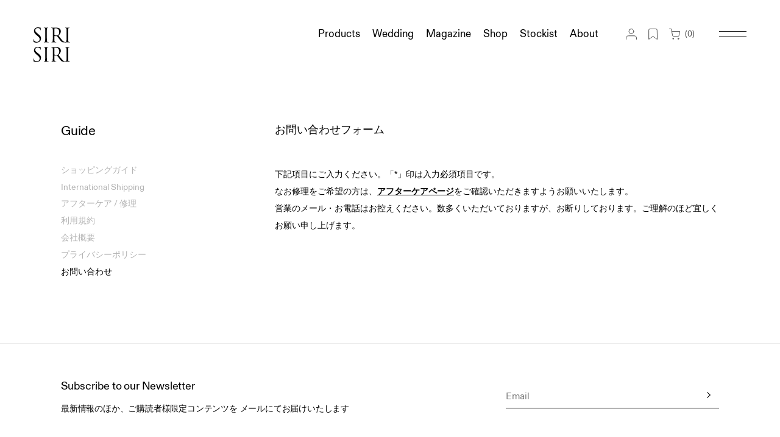

--- FILE ---
content_type: text/html; charset=utf-8
request_url: https://sirisiri.myshopify.com/pages/contact?shpxid=24782af4-3350-404b-8da2-3d260e32ee7c
body_size: 25882
content:
<!doctype html>
<html>
<head>
  <meta charset="utf-8">
  <meta http-equiv="X-UA-Compatible" content="IE=edge,chrome=1">
   <meta name="viewport" content="width=device-width, initial-scale=1.0, maximum-scale=1">
  <meta name="keywords" content="SIRI SIRI, ジュエリー, アクセサリー, シリシリ, ガラスジュエリー, ブランド, 籐, ウェディングジュエリー, ウェディングアクセサリー, ガラスアクセサリー, ガラス, ピアス, リング, イヤリング, ネックレス, ペンダント, バングル, スカーフ, ギフト, 螺鈿, 結婚指輪, 婚約指輪, 20代, 30代, 40代, 50代, 60代, 雅子様, ウェディングリング, マリッジリング, エンゲージリング, 30代sirisiri, jewelry">
  <meta name="p:domain_verify" content="3926198ef0d5150ca0f2ce59c834e294"/>

  

<!-- Google tag (gtag.js) -->
<script async src="https://www.googletagmanager.com/gtag/js?id=G-S4DK1QND7H"></script>
<script>
  window.dataLayer = window.dataLayer || [];
  function gtag(){dataLayer.push(arguments);}
  gtag('js', new Date());

  gtag('config', 'G-S4DK1QND7H');
  gtag('config', 'AW-502537241');
</script>

<!-- Event snippet for 来店予約クリック conversion page -->
<script>
	window.addEventListener('DOMContentLoaded', function() {
	  document.querySelectorAll('a[href*="appointmentType=15669719"]').forEach(function(link){
		link.addEventListener('click', function() {
			gtag('event', 'conversion', {'send_to': 'AW-502537241/1bZ2CNOpmfoYEJm40O8B'});
		});
	  });
	});
</script>

<!-- Event snippet for オンラインカウンセリングクリック conversion page -->
<script>
	window.addEventListener('DOMContentLoaded', function() {
	  document.querySelectorAll('a[href*="appointmentType=15669779"]').forEach(function(link){
		link.addEventListener('click', function() {
			gtag('event', 'conversion', {'send_to': 'AW-502537241/n9wQCNapmfoYEJm40O8B'});
		});
	  });
	});
</script>

  
  
  <title>
    CONTACT
    
    
    
      &#8211; SIRI SIRI | シリシリ
    
  </title>
  
    <meta name="description" content="意外性を感じさせるマテリアルと伝統的な職人技術との組み合わせにより、コンテンポラリーな作品を発信するジュエリーブランド、SIRI SIRI（シリシリ）のお問い合わせページです。" />
  

  
    <link rel="shortcut icon" href="//sirisiri.myshopify.com/cdn/shop/files/fabicon_1_a53a79b4-9cf8-4dfd-b431-0c60465c235d_32x32.png?v=1629367401" type="image/png" />
  
  <link rel="canonical" href="https://sirisiri.myshopify.com/pages/contact" />
  <script>window.performance && window.performance.mark && window.performance.mark('shopify.content_for_header.start');</script><meta name="google-site-verification" content="gGz9p6PYUYFIW-elk21DdcNdhhuCMtVGZGuEXxJLjdI">
<meta id="shopify-digital-wallet" name="shopify-digital-wallet" content="/1152057369/digital_wallets/dialog">
<meta name="shopify-checkout-api-token" content="e9ae1b85461ba91a809e381e32393b3d">
<link rel="alternate" hreflang="x-default" href="https://sirisiri.jp/pages/contact">
<link rel="alternate" hreflang="ja" href="https://sirisiri.jp/pages/contact">
<link rel="alternate" hreflang="en" href="https://sirisiri.jp/en/pages/contact">
<link rel="alternate" hreflang="ja-US" href="https://sirisiri.myshopify.com/pages/contact">
<link rel="alternate" hreflang="en-US" href="https://sirisiri.myshopify.com/en/pages/contact">
<link rel="alternate" hreflang="ja-GB" href="https://sirisiri.myshopify.com/pages/contact">
<link rel="alternate" hreflang="en-GB" href="https://sirisiri.myshopify.com/en/pages/contact">
<link rel="alternate" hreflang="ja-IT" href="https://sirisiri.myshopify.com/pages/contact">
<link rel="alternate" hreflang="en-IT" href="https://sirisiri.myshopify.com/en/pages/contact">
<link rel="alternate" hreflang="ja-CH" href="https://sirisiri.myshopify.com/pages/contact">
<link rel="alternate" hreflang="en-CH" href="https://sirisiri.myshopify.com/en/pages/contact">
<link rel="alternate" hreflang="ja-CA" href="https://sirisiri.myshopify.com/pages/contact">
<link rel="alternate" hreflang="en-CA" href="https://sirisiri.myshopify.com/en/pages/contact">
<link rel="alternate" hreflang="ja-ES" href="https://sirisiri.myshopify.com/pages/contact">
<link rel="alternate" hreflang="en-ES" href="https://sirisiri.myshopify.com/en/pages/contact">
<link rel="alternate" hreflang="ja-TH" href="https://sirisiri.myshopify.com/pages/contact">
<link rel="alternate" hreflang="en-TH" href="https://sirisiri.myshopify.com/en/pages/contact">
<link rel="alternate" hreflang="ja-DE" href="https://sirisiri.myshopify.com/pages/contact">
<link rel="alternate" hreflang="en-DE" href="https://sirisiri.myshopify.com/en/pages/contact">
<link rel="alternate" hreflang="ja-FR" href="https://sirisiri.myshopify.com/pages/contact">
<link rel="alternate" hreflang="en-FR" href="https://sirisiri.myshopify.com/en/pages/contact">
<link rel="alternate" hreflang="ja-MO" href="https://sirisiri.myshopify.com/pages/contact">
<link rel="alternate" hreflang="en-MO" href="https://sirisiri.myshopify.com/en/pages/contact">
<link rel="alternate" hreflang="ja-KR" href="https://sirisiri.myshopify.com/pages/contact">
<link rel="alternate" hreflang="en-KR" href="https://sirisiri.myshopify.com/en/pages/contact">
<link rel="alternate" hreflang="ja-HK" href="https://sirisiri.myshopify.com/pages/contact">
<link rel="alternate" hreflang="en-HK" href="https://sirisiri.myshopify.com/en/pages/contact">
<link rel="alternate" hreflang="ja-BR" href="https://sirisiri.myshopify.com/pages/contact">
<link rel="alternate" hreflang="en-BR" href="https://sirisiri.myshopify.com/en/pages/contact">
<link rel="alternate" hreflang="ja-TW" href="https://sirisiri.myshopify.com/pages/contact">
<link rel="alternate" hreflang="en-TW" href="https://sirisiri.myshopify.com/en/pages/contact">
<link rel="alternate" hreflang="ja-CN" href="https://sirisiri.myshopify.com/pages/contact">
<link rel="alternate" hreflang="en-CN" href="https://sirisiri.myshopify.com/en/pages/contact">
<link rel="alternate" hreflang="ja-AU" href="https://sirisiri.myshopify.com/pages/contact">
<link rel="alternate" hreflang="en-AU" href="https://sirisiri.myshopify.com/en/pages/contact">
<link rel="alternate" hreflang="ja-SG" href="https://sirisiri.myshopify.com/pages/contact">
<link rel="alternate" hreflang="en-SG" href="https://sirisiri.myshopify.com/en/pages/contact">
<script async="async" src="/checkouts/internal/preloads.js?locale=ja-US"></script>
<link rel="preconnect" href="https://shop.app" crossorigin="anonymous">
<script async="async" src="https://shop.app/checkouts/internal/preloads.js?locale=ja-US&shop_id=1152057369" crossorigin="anonymous"></script>
<script id="apple-pay-shop-capabilities" type="application/json">{"shopId":1152057369,"countryCode":"JP","currencyCode":"USD","merchantCapabilities":["supports3DS"],"merchantId":"gid:\/\/shopify\/Shop\/1152057369","merchantName":"SIRI SIRI | シリシリ","requiredBillingContactFields":["postalAddress","email","phone"],"requiredShippingContactFields":["postalAddress","email","phone"],"shippingType":"shipping","supportedNetworks":["visa","masterCard","amex","jcb","discover"],"total":{"type":"pending","label":"SIRI SIRI | シリシリ","amount":"1.00"},"shopifyPaymentsEnabled":true,"supportsSubscriptions":true}</script>
<script id="shopify-features" type="application/json">{"accessToken":"e9ae1b85461ba91a809e381e32393b3d","betas":["rich-media-storefront-analytics"],"domain":"sirisiri.myshopify.com","predictiveSearch":false,"shopId":1152057369,"locale":"ja"}</script>
<script>var Shopify = Shopify || {};
Shopify.shop = "sirisiri.myshopify.com";
Shopify.locale = "ja";
Shopify.currency = {"active":"USD","rate":"0.0064243068"};
Shopify.country = "US";
Shopify.theme = {"name":"sirisiri-v5","id":121189335128,"schema_name":"Themekit template theme","schema_version":"1.0.0","theme_store_id":null,"role":"main"};
Shopify.theme.handle = "null";
Shopify.theme.style = {"id":null,"handle":null};
Shopify.cdnHost = "sirisiri.myshopify.com/cdn";
Shopify.routes = Shopify.routes || {};
Shopify.routes.root = "/";</script>
<script type="module">!function(o){(o.Shopify=o.Shopify||{}).modules=!0}(window);</script>
<script>!function(o){function n(){var o=[];function n(){o.push(Array.prototype.slice.apply(arguments))}return n.q=o,n}var t=o.Shopify=o.Shopify||{};t.loadFeatures=n(),t.autoloadFeatures=n()}(window);</script>
<script>
  window.ShopifyPay = window.ShopifyPay || {};
  window.ShopifyPay.apiHost = "shop.app\/pay";
  window.ShopifyPay.redirectState = null;
</script>
<script id="shop-js-analytics" type="application/json">{"pageType":"page"}</script>
<script defer="defer" async type="module" src="//sirisiri.myshopify.com/cdn/shopifycloud/shop-js/modules/v2/client.init-shop-cart-sync_0MstufBG.ja.esm.js"></script>
<script defer="defer" async type="module" src="//sirisiri.myshopify.com/cdn/shopifycloud/shop-js/modules/v2/chunk.common_jll-23Z1.esm.js"></script>
<script defer="defer" async type="module" src="//sirisiri.myshopify.com/cdn/shopifycloud/shop-js/modules/v2/chunk.modal_HXih6-AF.esm.js"></script>
<script type="module">
  await import("//sirisiri.myshopify.com/cdn/shopifycloud/shop-js/modules/v2/client.init-shop-cart-sync_0MstufBG.ja.esm.js");
await import("//sirisiri.myshopify.com/cdn/shopifycloud/shop-js/modules/v2/chunk.common_jll-23Z1.esm.js");
await import("//sirisiri.myshopify.com/cdn/shopifycloud/shop-js/modules/v2/chunk.modal_HXih6-AF.esm.js");

  window.Shopify.SignInWithShop?.initShopCartSync?.({"fedCMEnabled":true,"windoidEnabled":true});

</script>
<script>
  window.Shopify = window.Shopify || {};
  if (!window.Shopify.featureAssets) window.Shopify.featureAssets = {};
  window.Shopify.featureAssets['shop-js'] = {"shop-cart-sync":["modules/v2/client.shop-cart-sync_DN7iwvRY.ja.esm.js","modules/v2/chunk.common_jll-23Z1.esm.js","modules/v2/chunk.modal_HXih6-AF.esm.js"],"init-fed-cm":["modules/v2/client.init-fed-cm_DmZOWWut.ja.esm.js","modules/v2/chunk.common_jll-23Z1.esm.js","modules/v2/chunk.modal_HXih6-AF.esm.js"],"shop-cash-offers":["modules/v2/client.shop-cash-offers_HFfvn_Gz.ja.esm.js","modules/v2/chunk.common_jll-23Z1.esm.js","modules/v2/chunk.modal_HXih6-AF.esm.js"],"shop-login-button":["modules/v2/client.shop-login-button_BVN3pvk0.ja.esm.js","modules/v2/chunk.common_jll-23Z1.esm.js","modules/v2/chunk.modal_HXih6-AF.esm.js"],"pay-button":["modules/v2/client.pay-button_CyS_4GVi.ja.esm.js","modules/v2/chunk.common_jll-23Z1.esm.js","modules/v2/chunk.modal_HXih6-AF.esm.js"],"shop-button":["modules/v2/client.shop-button_zh22db91.ja.esm.js","modules/v2/chunk.common_jll-23Z1.esm.js","modules/v2/chunk.modal_HXih6-AF.esm.js"],"avatar":["modules/v2/client.avatar_BTnouDA3.ja.esm.js"],"init-windoid":["modules/v2/client.init-windoid_BlVJIuJ5.ja.esm.js","modules/v2/chunk.common_jll-23Z1.esm.js","modules/v2/chunk.modal_HXih6-AF.esm.js"],"init-shop-for-new-customer-accounts":["modules/v2/client.init-shop-for-new-customer-accounts_BqzwtUK7.ja.esm.js","modules/v2/client.shop-login-button_BVN3pvk0.ja.esm.js","modules/v2/chunk.common_jll-23Z1.esm.js","modules/v2/chunk.modal_HXih6-AF.esm.js"],"init-shop-email-lookup-coordinator":["modules/v2/client.init-shop-email-lookup-coordinator_DKDv3hKi.ja.esm.js","modules/v2/chunk.common_jll-23Z1.esm.js","modules/v2/chunk.modal_HXih6-AF.esm.js"],"init-shop-cart-sync":["modules/v2/client.init-shop-cart-sync_0MstufBG.ja.esm.js","modules/v2/chunk.common_jll-23Z1.esm.js","modules/v2/chunk.modal_HXih6-AF.esm.js"],"shop-toast-manager":["modules/v2/client.shop-toast-manager_BkVvTGW3.ja.esm.js","modules/v2/chunk.common_jll-23Z1.esm.js","modules/v2/chunk.modal_HXih6-AF.esm.js"],"init-customer-accounts":["modules/v2/client.init-customer-accounts_CZbUHFPX.ja.esm.js","modules/v2/client.shop-login-button_BVN3pvk0.ja.esm.js","modules/v2/chunk.common_jll-23Z1.esm.js","modules/v2/chunk.modal_HXih6-AF.esm.js"],"init-customer-accounts-sign-up":["modules/v2/client.init-customer-accounts-sign-up_C0QA8nCd.ja.esm.js","modules/v2/client.shop-login-button_BVN3pvk0.ja.esm.js","modules/v2/chunk.common_jll-23Z1.esm.js","modules/v2/chunk.modal_HXih6-AF.esm.js"],"shop-follow-button":["modules/v2/client.shop-follow-button_CSkbpFfm.ja.esm.js","modules/v2/chunk.common_jll-23Z1.esm.js","modules/v2/chunk.modal_HXih6-AF.esm.js"],"checkout-modal":["modules/v2/client.checkout-modal_rYdHFJTE.ja.esm.js","modules/v2/chunk.common_jll-23Z1.esm.js","modules/v2/chunk.modal_HXih6-AF.esm.js"],"shop-login":["modules/v2/client.shop-login_DeXIozZF.ja.esm.js","modules/v2/chunk.common_jll-23Z1.esm.js","modules/v2/chunk.modal_HXih6-AF.esm.js"],"lead-capture":["modules/v2/client.lead-capture_DGEoeVgo.ja.esm.js","modules/v2/chunk.common_jll-23Z1.esm.js","modules/v2/chunk.modal_HXih6-AF.esm.js"],"payment-terms":["modules/v2/client.payment-terms_BXPcfuME.ja.esm.js","modules/v2/chunk.common_jll-23Z1.esm.js","modules/v2/chunk.modal_HXih6-AF.esm.js"]};
</script>
<script>(function() {
  var isLoaded = false;
  function asyncLoad() {
    if (isLoaded) return;
    isLoaded = true;
    var urls = ["https:\/\/formbuilder.hulkapps.com\/skeletopapp.js?shop=sirisiri.myshopify.com","https:\/\/sliderapp.hulkapps.com\/assets\/js\/slider.js?shop=sirisiri.myshopify.com","https:\/\/cdn.nfcube.com\/instafeed-3e5ae7afc83cd97a5c9b6df6534d4942.js?shop=sirisiri.myshopify.com"];
    for (var i = 0; i < urls.length; i++) {
      var s = document.createElement('script');
      s.type = 'text/javascript';
      s.async = true;
      s.src = urls[i];
      var x = document.getElementsByTagName('script')[0];
      x.parentNode.insertBefore(s, x);
    }
  };
  if(window.attachEvent) {
    window.attachEvent('onload', asyncLoad);
  } else {
    window.addEventListener('load', asyncLoad, false);
  }
})();</script>
<script id="__st">var __st={"a":1152057369,"offset":32400,"reqid":"0803edc5-6d3b-4210-a7a7-a33c6473a10c-1769074563","pageurl":"sirisiri.myshopify.com\/pages\/contact?shpxid=24782af4-3350-404b-8da2-3d260e32ee7c","s":"pages-80580903000","u":"c80804b2b4e7","p":"page","rtyp":"page","rid":80580903000};</script>
<script>window.ShopifyPaypalV4VisibilityTracking = true;</script>
<script id="captcha-bootstrap">!function(){'use strict';const t='contact',e='account',n='new_comment',o=[[t,t],['blogs',n],['comments',n],[t,'customer']],c=[[e,'customer_login'],[e,'guest_login'],[e,'recover_customer_password'],[e,'create_customer']],r=t=>t.map((([t,e])=>`form[action*='/${t}']:not([data-nocaptcha='true']) input[name='form_type'][value='${e}']`)).join(','),a=t=>()=>t?[...document.querySelectorAll(t)].map((t=>t.form)):[];function s(){const t=[...o],e=r(t);return a(e)}const i='password',u='form_key',d=['recaptcha-v3-token','g-recaptcha-response','h-captcha-response',i],f=()=>{try{return window.sessionStorage}catch{return}},m='__shopify_v',_=t=>t.elements[u];function p(t,e,n=!1){try{const o=window.sessionStorage,c=JSON.parse(o.getItem(e)),{data:r}=function(t){const{data:e,action:n}=t;return t[m]||n?{data:e,action:n}:{data:t,action:n}}(c);for(const[e,n]of Object.entries(r))t.elements[e]&&(t.elements[e].value=n);n&&o.removeItem(e)}catch(o){console.error('form repopulation failed',{error:o})}}const l='form_type',E='cptcha';function T(t){t.dataset[E]=!0}const w=window,h=w.document,L='Shopify',v='ce_forms',y='captcha';let A=!1;((t,e)=>{const n=(g='f06e6c50-85a8-45c8-87d0-21a2b65856fe',I='https://cdn.shopify.com/shopifycloud/storefront-forms-hcaptcha/ce_storefront_forms_captcha_hcaptcha.v1.5.2.iife.js',D={infoText:'hCaptchaによる保護',privacyText:'プライバシー',termsText:'利用規約'},(t,e,n)=>{const o=w[L][v],c=o.bindForm;if(c)return c(t,g,e,D).then(n);var r;o.q.push([[t,g,e,D],n]),r=I,A||(h.body.append(Object.assign(h.createElement('script'),{id:'captcha-provider',async:!0,src:r})),A=!0)});var g,I,D;w[L]=w[L]||{},w[L][v]=w[L][v]||{},w[L][v].q=[],w[L][y]=w[L][y]||{},w[L][y].protect=function(t,e){n(t,void 0,e),T(t)},Object.freeze(w[L][y]),function(t,e,n,w,h,L){const[v,y,A,g]=function(t,e,n){const i=e?o:[],u=t?c:[],d=[...i,...u],f=r(d),m=r(i),_=r(d.filter((([t,e])=>n.includes(e))));return[a(f),a(m),a(_),s()]}(w,h,L),I=t=>{const e=t.target;return e instanceof HTMLFormElement?e:e&&e.form},D=t=>v().includes(t);t.addEventListener('submit',(t=>{const e=I(t);if(!e)return;const n=D(e)&&!e.dataset.hcaptchaBound&&!e.dataset.recaptchaBound,o=_(e),c=g().includes(e)&&(!o||!o.value);(n||c)&&t.preventDefault(),c&&!n&&(function(t){try{if(!f())return;!function(t){const e=f();if(!e)return;const n=_(t);if(!n)return;const o=n.value;o&&e.removeItem(o)}(t);const e=Array.from(Array(32),(()=>Math.random().toString(36)[2])).join('');!function(t,e){_(t)||t.append(Object.assign(document.createElement('input'),{type:'hidden',name:u})),t.elements[u].value=e}(t,e),function(t,e){const n=f();if(!n)return;const o=[...t.querySelectorAll(`input[type='${i}']`)].map((({name:t})=>t)),c=[...d,...o],r={};for(const[a,s]of new FormData(t).entries())c.includes(a)||(r[a]=s);n.setItem(e,JSON.stringify({[m]:1,action:t.action,data:r}))}(t,e)}catch(e){console.error('failed to persist form',e)}}(e),e.submit())}));const S=(t,e)=>{t&&!t.dataset[E]&&(n(t,e.some((e=>e===t))),T(t))};for(const o of['focusin','change'])t.addEventListener(o,(t=>{const e=I(t);D(e)&&S(e,y())}));const B=e.get('form_key'),M=e.get(l),P=B&&M;t.addEventListener('DOMContentLoaded',(()=>{const t=y();if(P)for(const e of t)e.elements[l].value===M&&p(e,B);[...new Set([...A(),...v().filter((t=>'true'===t.dataset.shopifyCaptcha))])].forEach((e=>S(e,t)))}))}(h,new URLSearchParams(w.location.search),n,t,e,['guest_login'])})(!0,!0)}();</script>
<script integrity="sha256-4kQ18oKyAcykRKYeNunJcIwy7WH5gtpwJnB7kiuLZ1E=" data-source-attribution="shopify.loadfeatures" defer="defer" src="//sirisiri.myshopify.com/cdn/shopifycloud/storefront/assets/storefront/load_feature-a0a9edcb.js" crossorigin="anonymous"></script>
<script crossorigin="anonymous" defer="defer" src="//sirisiri.myshopify.com/cdn/shopifycloud/storefront/assets/shopify_pay/storefront-65b4c6d7.js?v=20250812"></script>
<script data-source-attribution="shopify.dynamic_checkout.dynamic.init">var Shopify=Shopify||{};Shopify.PaymentButton=Shopify.PaymentButton||{isStorefrontPortableWallets:!0,init:function(){window.Shopify.PaymentButton.init=function(){};var t=document.createElement("script");t.src="https://sirisiri.myshopify.com/cdn/shopifycloud/portable-wallets/latest/portable-wallets.ja.js",t.type="module",document.head.appendChild(t)}};
</script>
<script data-source-attribution="shopify.dynamic_checkout.buyer_consent">
  function portableWalletsHideBuyerConsent(e){var t=document.getElementById("shopify-buyer-consent"),n=document.getElementById("shopify-subscription-policy-button");t&&n&&(t.classList.add("hidden"),t.setAttribute("aria-hidden","true"),n.removeEventListener("click",e))}function portableWalletsShowBuyerConsent(e){var t=document.getElementById("shopify-buyer-consent"),n=document.getElementById("shopify-subscription-policy-button");t&&n&&(t.classList.remove("hidden"),t.removeAttribute("aria-hidden"),n.addEventListener("click",e))}window.Shopify?.PaymentButton&&(window.Shopify.PaymentButton.hideBuyerConsent=portableWalletsHideBuyerConsent,window.Shopify.PaymentButton.showBuyerConsent=portableWalletsShowBuyerConsent);
</script>
<script data-source-attribution="shopify.dynamic_checkout.cart.bootstrap">document.addEventListener("DOMContentLoaded",(function(){function t(){return document.querySelector("shopify-accelerated-checkout-cart, shopify-accelerated-checkout")}if(t())Shopify.PaymentButton.init();else{new MutationObserver((function(e,n){t()&&(Shopify.PaymentButton.init(),n.disconnect())})).observe(document.body,{childList:!0,subtree:!0})}}));
</script>
<link id="shopify-accelerated-checkout-styles" rel="stylesheet" media="screen" href="https://sirisiri.myshopify.com/cdn/shopifycloud/portable-wallets/latest/accelerated-checkout-backwards-compat.css" crossorigin="anonymous">
<style id="shopify-accelerated-checkout-cart">
        #shopify-buyer-consent {
  margin-top: 1em;
  display: inline-block;
  width: 100%;
}

#shopify-buyer-consent.hidden {
  display: none;
}

#shopify-subscription-policy-button {
  background: none;
  border: none;
  padding: 0;
  text-decoration: underline;
  font-size: inherit;
  cursor: pointer;
}

#shopify-subscription-policy-button::before {
  box-shadow: none;
}

      </style>

<script>window.performance && window.performance.mark && window.performance.mark('shopify.content_for_header.end');</script> <!-- Header hook for plugins -->
  <link href="//sirisiri.myshopify.com/cdn/shop/t/19/assets/style.css?v=91077041405858613851740776376" rel="stylesheet" type="text/css" media="all" />
  <link rel="stylesheet" type="text/css" href="//cdn.jsdelivr.net/npm/slick-carousel@1.8.1/slick/slick.css"/>
	<link rel="stylesheet" type="text/css" href="//cdn.jsdelivr.net/npm/slick-carousel@1.8.1/slick/slick-theme.css"/>
  
  
  <!-- js -->
  <script src="https://ajax.googleapis.com/ajax/libs/jquery/3.3.1/jquery.min.js"></script>
  
  <script src="//cdn.jsdelivr.net/npm/slick-carousel@1.8.1/slick/slick.min.js"></script>
  
  
  <!-- /js -->
  <meta name="google-site-verification" content="gGz9p6PYUYFIW-elk21DdcNdhhuCMtVGZGuEXxJLjdI" />
  
<meta property="og:image" content="https://cdn.shopify.com/s/files/1/0011/5205/7369/files/sirisiri_twitter_697feccb-e7b5-4b60-9782-3f37488de0fd.gif?height=628&pad_color=fff&v=1629365823&width=1200" />
<meta property="og:image:secure_url" content="https://cdn.shopify.com/s/files/1/0011/5205/7369/files/sirisiri_twitter_697feccb-e7b5-4b60-9782-3f37488de0fd.gif?height=628&pad_color=fff&v=1629365823&width=1200" />
<meta property="og:image:width" content="1200" />
<meta property="og:image:height" content="628" />
<link href="https://monorail-edge.shopifysvc.com" rel="dns-prefetch">
<script>(function(){if ("sendBeacon" in navigator && "performance" in window) {try {var session_token_from_headers = performance.getEntriesByType('navigation')[0].serverTiming.find(x => x.name == '_s').description;} catch {var session_token_from_headers = undefined;}var session_cookie_matches = document.cookie.match(/_shopify_s=([^;]*)/);var session_token_from_cookie = session_cookie_matches && session_cookie_matches.length === 2 ? session_cookie_matches[1] : "";var session_token = session_token_from_headers || session_token_from_cookie || "";function handle_abandonment_event(e) {var entries = performance.getEntries().filter(function(entry) {return /monorail-edge.shopifysvc.com/.test(entry.name);});if (!window.abandonment_tracked && entries.length === 0) {window.abandonment_tracked = true;var currentMs = Date.now();var navigation_start = performance.timing.navigationStart;var payload = {shop_id: 1152057369,url: window.location.href,navigation_start,duration: currentMs - navigation_start,session_token,page_type: "page"};window.navigator.sendBeacon("https://monorail-edge.shopifysvc.com/v1/produce", JSON.stringify({schema_id: "online_store_buyer_site_abandonment/1.1",payload: payload,metadata: {event_created_at_ms: currentMs,event_sent_at_ms: currentMs}}));}}window.addEventListener('pagehide', handle_abandonment_event);}}());</script>
<script id="web-pixels-manager-setup">(function e(e,d,r,n,o){if(void 0===o&&(o={}),!Boolean(null===(a=null===(i=window.Shopify)||void 0===i?void 0:i.analytics)||void 0===a?void 0:a.replayQueue)){var i,a;window.Shopify=window.Shopify||{};var t=window.Shopify;t.analytics=t.analytics||{};var s=t.analytics;s.replayQueue=[],s.publish=function(e,d,r){return s.replayQueue.push([e,d,r]),!0};try{self.performance.mark("wpm:start")}catch(e){}var l=function(){var e={modern:/Edge?\/(1{2}[4-9]|1[2-9]\d|[2-9]\d{2}|\d{4,})\.\d+(\.\d+|)|Firefox\/(1{2}[4-9]|1[2-9]\d|[2-9]\d{2}|\d{4,})\.\d+(\.\d+|)|Chrom(ium|e)\/(9{2}|\d{3,})\.\d+(\.\d+|)|(Maci|X1{2}).+ Version\/(15\.\d+|(1[6-9]|[2-9]\d|\d{3,})\.\d+)([,.]\d+|)( \(\w+\)|)( Mobile\/\w+|) Safari\/|Chrome.+OPR\/(9{2}|\d{3,})\.\d+\.\d+|(CPU[ +]OS|iPhone[ +]OS|CPU[ +]iPhone|CPU IPhone OS|CPU iPad OS)[ +]+(15[._]\d+|(1[6-9]|[2-9]\d|\d{3,})[._]\d+)([._]\d+|)|Android:?[ /-](13[3-9]|1[4-9]\d|[2-9]\d{2}|\d{4,})(\.\d+|)(\.\d+|)|Android.+Firefox\/(13[5-9]|1[4-9]\d|[2-9]\d{2}|\d{4,})\.\d+(\.\d+|)|Android.+Chrom(ium|e)\/(13[3-9]|1[4-9]\d|[2-9]\d{2}|\d{4,})\.\d+(\.\d+|)|SamsungBrowser\/([2-9]\d|\d{3,})\.\d+/,legacy:/Edge?\/(1[6-9]|[2-9]\d|\d{3,})\.\d+(\.\d+|)|Firefox\/(5[4-9]|[6-9]\d|\d{3,})\.\d+(\.\d+|)|Chrom(ium|e)\/(5[1-9]|[6-9]\d|\d{3,})\.\d+(\.\d+|)([\d.]+$|.*Safari\/(?![\d.]+ Edge\/[\d.]+$))|(Maci|X1{2}).+ Version\/(10\.\d+|(1[1-9]|[2-9]\d|\d{3,})\.\d+)([,.]\d+|)( \(\w+\)|)( Mobile\/\w+|) Safari\/|Chrome.+OPR\/(3[89]|[4-9]\d|\d{3,})\.\d+\.\d+|(CPU[ +]OS|iPhone[ +]OS|CPU[ +]iPhone|CPU IPhone OS|CPU iPad OS)[ +]+(10[._]\d+|(1[1-9]|[2-9]\d|\d{3,})[._]\d+)([._]\d+|)|Android:?[ /-](13[3-9]|1[4-9]\d|[2-9]\d{2}|\d{4,})(\.\d+|)(\.\d+|)|Mobile Safari.+OPR\/([89]\d|\d{3,})\.\d+\.\d+|Android.+Firefox\/(13[5-9]|1[4-9]\d|[2-9]\d{2}|\d{4,})\.\d+(\.\d+|)|Android.+Chrom(ium|e)\/(13[3-9]|1[4-9]\d|[2-9]\d{2}|\d{4,})\.\d+(\.\d+|)|Android.+(UC? ?Browser|UCWEB|U3)[ /]?(15\.([5-9]|\d{2,})|(1[6-9]|[2-9]\d|\d{3,})\.\d+)\.\d+|SamsungBrowser\/(5\.\d+|([6-9]|\d{2,})\.\d+)|Android.+MQ{2}Browser\/(14(\.(9|\d{2,})|)|(1[5-9]|[2-9]\d|\d{3,})(\.\d+|))(\.\d+|)|K[Aa][Ii]OS\/(3\.\d+|([4-9]|\d{2,})\.\d+)(\.\d+|)/},d=e.modern,r=e.legacy,n=navigator.userAgent;return n.match(d)?"modern":n.match(r)?"legacy":"unknown"}(),u="modern"===l?"modern":"legacy",c=(null!=n?n:{modern:"",legacy:""})[u],f=function(e){return[e.baseUrl,"/wpm","/b",e.hashVersion,"modern"===e.buildTarget?"m":"l",".js"].join("")}({baseUrl:d,hashVersion:r,buildTarget:u}),m=function(e){var d=e.version,r=e.bundleTarget,n=e.surface,o=e.pageUrl,i=e.monorailEndpoint;return{emit:function(e){var a=e.status,t=e.errorMsg,s=(new Date).getTime(),l=JSON.stringify({metadata:{event_sent_at_ms:s},events:[{schema_id:"web_pixels_manager_load/3.1",payload:{version:d,bundle_target:r,page_url:o,status:a,surface:n,error_msg:t},metadata:{event_created_at_ms:s}}]});if(!i)return console&&console.warn&&console.warn("[Web Pixels Manager] No Monorail endpoint provided, skipping logging."),!1;try{return self.navigator.sendBeacon.bind(self.navigator)(i,l)}catch(e){}var u=new XMLHttpRequest;try{return u.open("POST",i,!0),u.setRequestHeader("Content-Type","text/plain"),u.send(l),!0}catch(e){return console&&console.warn&&console.warn("[Web Pixels Manager] Got an unhandled error while logging to Monorail."),!1}}}}({version:r,bundleTarget:l,surface:e.surface,pageUrl:self.location.href,monorailEndpoint:e.monorailEndpoint});try{o.browserTarget=l,function(e){var d=e.src,r=e.async,n=void 0===r||r,o=e.onload,i=e.onerror,a=e.sri,t=e.scriptDataAttributes,s=void 0===t?{}:t,l=document.createElement("script"),u=document.querySelector("head"),c=document.querySelector("body");if(l.async=n,l.src=d,a&&(l.integrity=a,l.crossOrigin="anonymous"),s)for(var f in s)if(Object.prototype.hasOwnProperty.call(s,f))try{l.dataset[f]=s[f]}catch(e){}if(o&&l.addEventListener("load",o),i&&l.addEventListener("error",i),u)u.appendChild(l);else{if(!c)throw new Error("Did not find a head or body element to append the script");c.appendChild(l)}}({src:f,async:!0,onload:function(){if(!function(){var e,d;return Boolean(null===(d=null===(e=window.Shopify)||void 0===e?void 0:e.analytics)||void 0===d?void 0:d.initialized)}()){var d=window.webPixelsManager.init(e)||void 0;if(d){var r=window.Shopify.analytics;r.replayQueue.forEach((function(e){var r=e[0],n=e[1],o=e[2];d.publishCustomEvent(r,n,o)})),r.replayQueue=[],r.publish=d.publishCustomEvent,r.visitor=d.visitor,r.initialized=!0}}},onerror:function(){return m.emit({status:"failed",errorMsg:"".concat(f," has failed to load")})},sri:function(e){var d=/^sha384-[A-Za-z0-9+/=]+$/;return"string"==typeof e&&d.test(e)}(c)?c:"",scriptDataAttributes:o}),m.emit({status:"loading"})}catch(e){m.emit({status:"failed",errorMsg:(null==e?void 0:e.message)||"Unknown error"})}}})({shopId: 1152057369,storefrontBaseUrl: "https://sirisiri.jp",extensionsBaseUrl: "https://extensions.shopifycdn.com/cdn/shopifycloud/web-pixels-manager",monorailEndpoint: "https://monorail-edge.shopifysvc.com/unstable/produce_batch",surface: "storefront-renderer",enabledBetaFlags: ["2dca8a86"],webPixelsConfigList: [{"id":"765624633","configuration":"{\"config\":\"{\\\"pixel_id\\\":\\\"G-S4DK1QND7H\\\",\\\"target_country\\\":\\\"JP\\\",\\\"gtag_events\\\":[{\\\"type\\\":\\\"search\\\",\\\"action_label\\\":[\\\"G-S4DK1QND7H\\\",\\\"AW-502537241\\\/7XghCObj0eEDEJm40O8B\\\"]},{\\\"type\\\":\\\"begin_checkout\\\",\\\"action_label\\\":[\\\"G-S4DK1QND7H\\\",\\\"AW-502537241\\\/DxqoCM_h0eEDEJm40O8B\\\"]},{\\\"type\\\":\\\"view_item\\\",\\\"action_label\\\":[\\\"G-S4DK1QND7H\\\",\\\"AW-502537241\\\/IoPtCMnh0eEDEJm40O8B\\\",\\\"MC-8HKVS30YJQ\\\"]},{\\\"type\\\":\\\"purchase\\\",\\\"action_label\\\":[\\\"G-S4DK1QND7H\\\",\\\"AW-502537241\\\/mP0DCMbh0eEDEJm40O8B\\\",\\\"MC-8HKVS30YJQ\\\"]},{\\\"type\\\":\\\"page_view\\\",\\\"action_label\\\":[\\\"G-S4DK1QND7H\\\",\\\"AW-502537241\\\/i1rdCMPh0eEDEJm40O8B\\\",\\\"MC-8HKVS30YJQ\\\"]},{\\\"type\\\":\\\"add_payment_info\\\",\\\"action_label\\\":[\\\"G-S4DK1QND7H\\\",\\\"AW-502537241\\\/QcpRCOnj0eEDEJm40O8B\\\"]},{\\\"type\\\":\\\"add_to_cart\\\",\\\"action_label\\\":[\\\"G-S4DK1QND7H\\\",\\\"AW-502537241\\\/aKprCMzh0eEDEJm40O8B\\\"]}],\\\"enable_monitoring_mode\\\":false}\"}","eventPayloadVersion":"v1","runtimeContext":"OPEN","scriptVersion":"b2a88bafab3e21179ed38636efcd8a93","type":"APP","apiClientId":1780363,"privacyPurposes":[],"dataSharingAdjustments":{"protectedCustomerApprovalScopes":["read_customer_address","read_customer_email","read_customer_name","read_customer_personal_data","read_customer_phone"]}},{"id":"312475961","configuration":"{\"pixel_id\":\"910832239734574\",\"pixel_type\":\"facebook_pixel\",\"metaapp_system_user_token\":\"-\"}","eventPayloadVersion":"v1","runtimeContext":"OPEN","scriptVersion":"ca16bc87fe92b6042fbaa3acc2fbdaa6","type":"APP","apiClientId":2329312,"privacyPurposes":["ANALYTICS","MARKETING","SALE_OF_DATA"],"dataSharingAdjustments":{"protectedCustomerApprovalScopes":["read_customer_address","read_customer_email","read_customer_name","read_customer_personal_data","read_customer_phone"]}},{"id":"shopify-app-pixel","configuration":"{}","eventPayloadVersion":"v1","runtimeContext":"STRICT","scriptVersion":"0450","apiClientId":"shopify-pixel","type":"APP","privacyPurposes":["ANALYTICS","MARKETING"]},{"id":"shopify-custom-pixel","eventPayloadVersion":"v1","runtimeContext":"LAX","scriptVersion":"0450","apiClientId":"shopify-pixel","type":"CUSTOM","privacyPurposes":["ANALYTICS","MARKETING"]}],isMerchantRequest: false,initData: {"shop":{"name":"SIRI SIRI | シリシリ","paymentSettings":{"currencyCode":"JPY"},"myshopifyDomain":"sirisiri.myshopify.com","countryCode":"JP","storefrontUrl":"https:\/\/sirisiri.myshopify.com"},"customer":null,"cart":null,"checkout":null,"productVariants":[],"purchasingCompany":null},},"https://sirisiri.myshopify.com/cdn","fcfee988w5aeb613cpc8e4bc33m6693e112",{"modern":"","legacy":""},{"shopId":"1152057369","storefrontBaseUrl":"https:\/\/sirisiri.jp","extensionBaseUrl":"https:\/\/extensions.shopifycdn.com\/cdn\/shopifycloud\/web-pixels-manager","surface":"storefront-renderer","enabledBetaFlags":"[\"2dca8a86\"]","isMerchantRequest":"false","hashVersion":"fcfee988w5aeb613cpc8e4bc33m6693e112","publish":"custom","events":"[[\"page_viewed\",{}]]"});</script><script>
  window.ShopifyAnalytics = window.ShopifyAnalytics || {};
  window.ShopifyAnalytics.meta = window.ShopifyAnalytics.meta || {};
  window.ShopifyAnalytics.meta.currency = 'USD';
  var meta = {"page":{"pageType":"page","resourceType":"page","resourceId":80580903000,"requestId":"0803edc5-6d3b-4210-a7a7-a33c6473a10c-1769074563"}};
  for (var attr in meta) {
    window.ShopifyAnalytics.meta[attr] = meta[attr];
  }
</script>
<script class="analytics">
  (function () {
    var customDocumentWrite = function(content) {
      var jquery = null;

      if (window.jQuery) {
        jquery = window.jQuery;
      } else if (window.Checkout && window.Checkout.$) {
        jquery = window.Checkout.$;
      }

      if (jquery) {
        jquery('body').append(content);
      }
    };

    var hasLoggedConversion = function(token) {
      if (token) {
        return document.cookie.indexOf('loggedConversion=' + token) !== -1;
      }
      return false;
    }

    var setCookieIfConversion = function(token) {
      if (token) {
        var twoMonthsFromNow = new Date(Date.now());
        twoMonthsFromNow.setMonth(twoMonthsFromNow.getMonth() + 2);

        document.cookie = 'loggedConversion=' + token + '; expires=' + twoMonthsFromNow;
      }
    }

    var trekkie = window.ShopifyAnalytics.lib = window.trekkie = window.trekkie || [];
    if (trekkie.integrations) {
      return;
    }
    trekkie.methods = [
      'identify',
      'page',
      'ready',
      'track',
      'trackForm',
      'trackLink'
    ];
    trekkie.factory = function(method) {
      return function() {
        var args = Array.prototype.slice.call(arguments);
        args.unshift(method);
        trekkie.push(args);
        return trekkie;
      };
    };
    for (var i = 0; i < trekkie.methods.length; i++) {
      var key = trekkie.methods[i];
      trekkie[key] = trekkie.factory(key);
    }
    trekkie.load = function(config) {
      trekkie.config = config || {};
      trekkie.config.initialDocumentCookie = document.cookie;
      var first = document.getElementsByTagName('script')[0];
      var script = document.createElement('script');
      script.type = 'text/javascript';
      script.onerror = function(e) {
        var scriptFallback = document.createElement('script');
        scriptFallback.type = 'text/javascript';
        scriptFallback.onerror = function(error) {
                var Monorail = {
      produce: function produce(monorailDomain, schemaId, payload) {
        var currentMs = new Date().getTime();
        var event = {
          schema_id: schemaId,
          payload: payload,
          metadata: {
            event_created_at_ms: currentMs,
            event_sent_at_ms: currentMs
          }
        };
        return Monorail.sendRequest("https://" + monorailDomain + "/v1/produce", JSON.stringify(event));
      },
      sendRequest: function sendRequest(endpointUrl, payload) {
        // Try the sendBeacon API
        if (window && window.navigator && typeof window.navigator.sendBeacon === 'function' && typeof window.Blob === 'function' && !Monorail.isIos12()) {
          var blobData = new window.Blob([payload], {
            type: 'text/plain'
          });

          if (window.navigator.sendBeacon(endpointUrl, blobData)) {
            return true;
          } // sendBeacon was not successful

        } // XHR beacon

        var xhr = new XMLHttpRequest();

        try {
          xhr.open('POST', endpointUrl);
          xhr.setRequestHeader('Content-Type', 'text/plain');
          xhr.send(payload);
        } catch (e) {
          console.log(e);
        }

        return false;
      },
      isIos12: function isIos12() {
        return window.navigator.userAgent.lastIndexOf('iPhone; CPU iPhone OS 12_') !== -1 || window.navigator.userAgent.lastIndexOf('iPad; CPU OS 12_') !== -1;
      }
    };
    Monorail.produce('monorail-edge.shopifysvc.com',
      'trekkie_storefront_load_errors/1.1',
      {shop_id: 1152057369,
      theme_id: 121189335128,
      app_name: "storefront",
      context_url: window.location.href,
      source_url: "//sirisiri.myshopify.com/cdn/s/trekkie.storefront.1bbfab421998800ff09850b62e84b8915387986d.min.js"});

        };
        scriptFallback.async = true;
        scriptFallback.src = '//sirisiri.myshopify.com/cdn/s/trekkie.storefront.1bbfab421998800ff09850b62e84b8915387986d.min.js';
        first.parentNode.insertBefore(scriptFallback, first);
      };
      script.async = true;
      script.src = '//sirisiri.myshopify.com/cdn/s/trekkie.storefront.1bbfab421998800ff09850b62e84b8915387986d.min.js';
      first.parentNode.insertBefore(script, first);
    };
    trekkie.load(
      {"Trekkie":{"appName":"storefront","development":false,"defaultAttributes":{"shopId":1152057369,"isMerchantRequest":null,"themeId":121189335128,"themeCityHash":"5765135676916384211","contentLanguage":"ja","currency":"USD","eventMetadataId":"8482f749-2387-40f2-9d92-e1f94227fad0"},"isServerSideCookieWritingEnabled":true,"monorailRegion":"shop_domain","enabledBetaFlags":["65f19447"]},"Session Attribution":{},"S2S":{"facebookCapiEnabled":true,"source":"trekkie-storefront-renderer","apiClientId":580111}}
    );

    var loaded = false;
    trekkie.ready(function() {
      if (loaded) return;
      loaded = true;

      window.ShopifyAnalytics.lib = window.trekkie;

      var originalDocumentWrite = document.write;
      document.write = customDocumentWrite;
      try { window.ShopifyAnalytics.merchantGoogleAnalytics.call(this); } catch(error) {};
      document.write = originalDocumentWrite;

      window.ShopifyAnalytics.lib.page(null,{"pageType":"page","resourceType":"page","resourceId":80580903000,"requestId":"0803edc5-6d3b-4210-a7a7-a33c6473a10c-1769074563","shopifyEmitted":true});

      var match = window.location.pathname.match(/checkouts\/(.+)\/(thank_you|post_purchase)/)
      var token = match? match[1]: undefined;
      if (!hasLoggedConversion(token)) {
        setCookieIfConversion(token);
        
      }
    });


        var eventsListenerScript = document.createElement('script');
        eventsListenerScript.async = true;
        eventsListenerScript.src = "//sirisiri.myshopify.com/cdn/shopifycloud/storefront/assets/shop_events_listener-3da45d37.js";
        document.getElementsByTagName('head')[0].appendChild(eventsListenerScript);

})();</script>
  <script>
  if (!window.ga || (window.ga && typeof window.ga !== 'function')) {
    window.ga = function ga() {
      (window.ga.q = window.ga.q || []).push(arguments);
      if (window.Shopify && window.Shopify.analytics && typeof window.Shopify.analytics.publish === 'function') {
        window.Shopify.analytics.publish("ga_stub_called", {}, {sendTo: "google_osp_migration"});
      }
      console.error("Shopify's Google Analytics stub called with:", Array.from(arguments), "\nSee https://help.shopify.com/manual/promoting-marketing/pixels/pixel-migration#google for more information.");
    };
    if (window.Shopify && window.Shopify.analytics && typeof window.Shopify.analytics.publish === 'function') {
      window.Shopify.analytics.publish("ga_stub_initialized", {}, {sendTo: "google_osp_migration"});
    }
  }
</script>
<script
  defer
  src="https://sirisiri.myshopify.com/cdn/shopifycloud/perf-kit/shopify-perf-kit-3.0.4.min.js"
  data-application="storefront-renderer"
  data-shop-id="1152057369"
  data-render-region="gcp-us-central1"
  data-page-type="page"
  data-theme-instance-id="121189335128"
  data-theme-name="Themekit template theme"
  data-theme-version="1.0.0"
  data-monorail-region="shop_domain"
  data-resource-timing-sampling-rate="10"
  data-shs="true"
  data-shs-beacon="true"
  data-shs-export-with-fetch="true"
  data-shs-logs-sample-rate="1"
  data-shs-beacon-endpoint="https://sirisiri.myshopify.com/api/collect"
></script>
</head>

<body class="js-loading-page">


  
  
  <div id="shopify-section-cart" class="shopify-section"><div class="c-cart-modal js-cart-modal">
    <span class="c-cart-modal__bg js-cart-modal__bg"></span>
    <div class="c-cart-modal__wrapper">
        <form action="/cart" method="post">
            <div class="c-cart-modal__inner">
                <div class="c-cart-modal__title">Shopping Cart</div>
                <button type="button" class="c-cart-modal__close js-cart-modal__close">
                    <svg xmlns="http://www.w3.org/2000/svg" width="21.061" height="21.061" viewBox="0 0 21.061 21.061">
                        <g transform="translate(-72.756 -42.47)">
                        <line data-name="Line 1" x2="28.284" transform="translate(73.287 63) rotate(-45)" fill="none" stroke="#000" stroke-width="1.5"/>
                        <line data-name="Line 2" x2="28.284" transform="translate(73.287 43) rotate(45)" fill="none" stroke="#000" stroke-width="1.5"/>
                        </g>
                    </svg>
                </button>
                <div class="c-cart-modal__body js-cart-modal__body"></div>
                <div class="c-cart-modal__footer js-cart-modal__footer">
                    <div class="c-cart-modal__flex">
                        <div class="c-cart-modal__text">
                            <span lang="ja">小計（税込） Subtotal </span>
                        </div>
                        <div class="c-cart-modal__subtotal">
                            <span class="js-cart-modal__subtotal"></span>
                        </div>
                    </div>
                </div>
                <div class="c-cart-modal__note js-cart-modal__note">
                    <!--<link href="//sirisiri.myshopify.com/cdn/shop/t/19/assets/cart-attributes.scss.css?v=130681520214103942431655545020" rel="stylesheet" type="text/css" media="all" />
<div class="date">
    <div class="cart-attribute__field cart-attributes-delivery-datetime" style="display: none;">
        <label for="delivery-date">配送希望日</label>
        <div class="input-date">
            <div class="input-date__icon"></div>
            <input id="delivery-date" type="date" name="attributes[配送希望日]" value="" min='2026-01-22'>
        </div>
    </div>

    <div class="cart-attribute__field cart-attributes-delivery-datetime" style="display: none;">
        <label>配送時間帯</label>
        <div class="select">
            <select id="delivery-time" name="attributes[配送時間帯]" class="select-disable-wrapper">
                <option value="指定なし">指定なし</option>
                
                <option value="午前中（12時まで）">午前中（12時まで）</option>
                
                <option value="14時から16時">14時から16時</option>
                
                <option value="16時から18時">16時から18時</option>
                
                <option value="18時から20時">18時から20時</option>
                
                <option value="19時から21時">19時から21時</option>
                
            </select>
        </div>
    </div>
</div>
  -->
                    <div class="gift">
                        <label for="checkout_reduction_code">決済・ご入金確認後、在庫品は1週間以内に発送いたします。<br>
                          在庫品と受注生産品(予約オーダー)を同時に注文されますと、受注生産品に合わせて発送いたします。<br>先に在庫品をお受け取りご希望の場合は、別々にご注文いただきますよう、お願いいたします。<br>
ご希望のお受け取り時間帯（午前中 / 14-16 / 16-18 / 18-20 / 19-21）がございましたら、備考欄にご記入ください。<br>
発送後、ヤマト運輸のウェブサイトでお受け取り日時変更が可能です。<br>
                          <br>
                          For international shipping:<br>
                          After confirmation of payment and deposit, items in stock will be dispatched within one week.<br>
Please note that items not in stock can take up to 3 months.<br>If you order a stock item and a pre-order item at the same time, they will be shipped together with the pre-order item.<br>
If you wish to receive the stock items first, please order them separately.</label>
                    </div>
                    <!--<div class="gift">
                        <label for="checkout_reduction_code">バースデイ特典コード</label>
                        <input id="gift" type="text" name="attributes[バースデイ特典コード]" value="">
                    </div>-->
                    <div class="note">
                        <label for="CartNote">備考欄 Comment</label>
                        <textarea name="note" id="CartNote"></textarea>
                    </div>
                </div>
                <div class="c-cart-modal__empty-message js-cart-empty" style="display: none;">現在、カートは空です。<br>Cart currently empty.</div>
            </div>
            <input type="hidden" name="checkout" value="checkout">
            <button class="c-cart-modal__checkout js-cart-modal__checkout" type="submit">
                決済 Payment
            </button>
        </form>
    </div>
</div></div>
  <div id="shopify-section-header" class="shopify-section">  <!-- c-header -->

<header class="c-header">

    <div class="c-header__inner">
        <h1 class="c-header__logo">
            <a href="/">
                
                <img class="c-header__logo__white" src="https://cdn.shopify.com/s/files/1/0011/5205/7369/files/logo-white.svg?v=1627715481" alt="SIRISIRI">
                
                
                <img class="c-header__logo__black" src="https://cdn.shopify.com/s/files/1/0011/5205/7369/files/logo-black.svg?v=1627715481" alt="SIRISIRI">
                
            </a>
        </h1>
        
        

        

        

        
        <div class="c-header__right">
            <nav class="c-nav01">
                <ul class="c-nav01__inner">
                    
                    
                    
                    

                    <li class="">
                        <a href="/" class="c-nav01__link">
                        Home
                        </a>
                        
                    </li>
                    
                    
                    
                    

                    <li class="js-show-mega">
                        <a href="/collections/all" class="c-nav01__link">
                        Products
                        </a>
                        
                        
                            
                            
                            

                            <nav class="c-mega-menu js-mega-menu">
                                <div class="c-mega-menu__bg">
                                    <div class="c-mega-menu__inner">
                                        
                                        <ul class="c-mega-menu__item">
                                            <li class="c-mega-menu__title">
                                                <span class="t1">Product Type<span class="t2">タイプ</span></span>
                                                
                                                <ul class="c-mega-menu__child">
                                                    
                                                    <li>
                                                        <a href="/collections/ring">リング</a>
                                                    </li>
                                                    
                                                    <li>
                                                        <a href="/collections/earrings">ピアス / イヤリング</a>
                                                    </li>
                                                    
                                                    <li>
                                                        <a href="/collections/ear-clips-ear-cuffs">イヤーカフ</a>
                                                    </li>
                                                    
                                                    <li>
                                                        <a href="/collections/bangle-bracelet">バングル</a>
                                                    </li>
                                                    
                                                    <li>
                                                        <a href="/collections/necklace-chorker">ネックレス</a>
                                                    </li>
                                                    
                                                    <li>
                                                        <a href="/collections/hair-jewelry-brooch">ヘアジュエリー</a>
                                                    </li>
                                                    
                                                    <li>
                                                        <a href="/collections/bag">バッグ</a>
                                                    </li>
                                                    
                                                    <li>
                                                        <a href="/collections/clothing">スカーフ・衣料品</a>
                                                    </li>
                                                    
                                                    <li>
                                                        <a href="/collections/gift">ギフト</a>
                                                    </li>
                                                    
                                                    <li>
                                                        <a href="/collections/others">その他</a>
                                                    </li>
                                                    
                                                    <li>
                                                        <a href="/collections/limited-stock">廃番商品</a>
                                                    </li>
                                                    
                                                </ul>
                                                
                                            </li>
                                        </ul>
                                        
                                        <ul class="c-mega-menu__item">
                                            <li class="c-mega-menu__title">
                                                <span class="t1">Collection<span class="t2">コレクション</span></span>
                                                
                                                <ul class="c-mega-menu__child">
                                                    
                                                    <li>
                                                        <a href="/collections/arabesque">ARABESQUE</a>
                                                    </li>
                                                    
                                                    <li>
                                                        <a href="/collections/bienvenue-studios-siri-siri">BIENVENUE STUDIOS × SIRI SIRI</a>
                                                    </li>
                                                    
                                                    <li>
                                                        <a href="/collections/biotope">Biotope</a>
                                                    </li>
                                                    
                                                    <li>
                                                        <a href="/collections/cinemajaponesque">CINEMA JAPONESQUE</a>
                                                    </li>
                                                    
                                                    <li>
                                                        <a href="/collections/classic">CLASSIC</a>
                                                    </li>
                                                    
                                                    <li>
                                                        <a href="/collections/collaboration">COLLABORATION</a>
                                                    </li>
                                                    
                                                    <li>
                                                        <a href="/collections/composition">COMPOSITION</a>
                                                    </li>
                                                    
                                                    <li>
                                                        <a href="/collections/dots">DOTS</a>
                                                    </li>
                                                    
                                                    <li>
                                                        <a href="/collections/excavation">EXCAVATION</a>
                                                    </li>
                                                    
                                                    <li>
                                                        <a href="/collections/harmonia">Harmonia</a>
                                                    </li>
                                                    
                                                    <li>
                                                        <a href="/collections/hotoli">HOTOLI</a>
                                                    </li>
                                                    
                                                    <li>
                                                        <a href="/collections/kiriko">KIRIKO</a>
                                                    </li>
                                                    
                                                    <li>
                                                        <a href="/collections/raden">RADEN</a>
                                                    </li>
                                                    
                                                    <li>
                                                        <a href="/collections/shala-shala">SHALA SHALA</a>
                                                    </li>
                                                    
                                                    <li>
                                                        <a href="/collections/shippo">SHIPPŌ</a>
                                                    </li>
                                                    
                                                    <li>
                                                        <a href="/collections/sophie">SOPHIE</a>
                                                    </li>
                                                    
                                                    <li>
                                                        <a href="/collections/spring">SPRING</a>
                                                    </li>
                                                    
                                                    <li>
                                                        <a href="/collections/taro-horiuchi-x-siri-siri">TARO HORIUCHI × SIRI SIRI</a>
                                                    </li>
                                                    
                                                    <li>
                                                        <a href="/collections/the-day-of-the-wind">The Day of the Wind</a>
                                                    </li>
                                                    
                                                    <li>
                                                        <a href="/collections/wood">WOOD</a>
                                                    </li>
                                                    
                                                    <li>
                                                        <a href="/collections/meister">Meister</a>
                                                    </li>
                                                    
                                                </ul>
                                                
                                            </li>
                                        </ul>
                                        
                                        <ul class="c-mega-menu__item">
                                            <li class="c-mega-menu__title">
                                                <span class="t1">Material<span class="t2">素材</span></span>
                                                
                                                <ul class="c-mega-menu__child">
                                                    
                                                    <li>
                                                        <a href="/collections/material-by-rattan">籐 / 麻 / 銀糸</a>
                                                    </li>
                                                    
                                                    <li>
                                                        <a href="/collections/material-by-raden">螺鈿</a>
                                                    </li>
                                                    
                                                    <li>
                                                        <a href="/collections/material-by-glass-kiriko">ガラス / 切子</a>
                                                    </li>
                                                    
                                                    <li>
                                                        <a href="/collections/material-by-acrylic">アクリル</a>
                                                    </li>
                                                    
                                                    <li>
                                                        <a href="/collections/material-by-wood">木</a>
                                                    </li>
                                                    
                                                    <li>
                                                        <a href="/collections/%E3%83%91%E3%83%BC%E3%83%AB">パール</a>
                                                    </li>
                                                    
                                                    <li>
                                                        <a href="/collections/material-shippo">七宝</a>
                                                    </li>
                                                    
                                                    <li>
                                                        <a href="/collections/material-by-glasspearl">ガラスパール</a>
                                                    </li>
                                                    
                                                    <li>
                                                        <a href="/collections/%E3%82%B9%E3%83%88%E3%83%BC%E3%83%B3">天然石</a>
                                                    </li>
                                                    
                                                </ul>
                                                
                                            </li>
                                        </ul>
                                        
                                    </div>
                                    
                                    <div class="c-mega-menu__btn">
                                        
                                        <div class="c-btn01">
                                            <a href="/collections/all">All Products</a>
                                        </div>
                                        
</div>
                                    
                                </div>
                            </nav>
                        
                        
                    </li>
                    
                    
                    
                    

                    <li class="">
                        <a href="/pages/wedding" class="c-nav01__link">
                        Wedding
                        </a>
                        
                    </li>
                    
                    
                    
                    

                    <li class="">
                        <a href="/blogs/magazine" class="c-nav01__link">
                        Magazine
                        </a>
                        
                        
                    </li>
                    
                    
                    
                    

                    <li class="">
                        <a href="/pages/shop" class="c-nav01__link">
                        Shop
                        </a>
                        
                    </li>
                    
                    
                    
                    

                    <li class="">
                        <a href="/pages/stockist" class="c-nav01__link">
                        Stockist
                        </a>
                        
                    </li>
                    
                    
                    
                    

                    <li class="">
                        <a href="/pages/about" class="c-nav01__link">
                        About
                        </a>
                        
                    </li>
                    
                    
                    
                    

                    <li class="">
                        <a href="/blogs/news" class="c-nav01__link">
                        News
                        </a>
                        
                    </li>
                    
                </ul>
            </nav>
            <div class="c-header__user">
                
<ul>
    <li>
        
            <a href="/account/login">
        
            


    <svg class="icon-user" xmlns="http://www.w3.org/2000/svg" width="18" height="18" viewBox="0 0 18 18">
        <g transform="translate(0.5 0.5)">
          <path data-name="Path 30" d="M21,20.667V18.778A4.035,4.035,0,0,0,16.75,15H8.25A4.035,4.035,0,0,0,4,18.778v1.889" transform="translate(-4 -3.667)" fill="none" stroke="#000" stroke-linecap="round" stroke-linejoin="round" stroke-width="1"/>
          <circle data-name="Ellipse 10" cx="3.967" cy="3.967" r="3.967" transform="translate(4.533)" fill="none" stroke="#000" stroke-linecap="round" stroke-linejoin="round" stroke-width="1"/>
        </g>
    </svg>

    

        </a>
    </li>
    <li>
        
            <a href="/account/login">
        
            


    <svg class="icon-bookmark" xmlns="http://www.w3.org/2000/svg" width="17" height="18" viewBox="0 0 17 18">
        <g data-name="Group 394" transform="translate(0 0.5)">
          <path  d="M18.6,20l-6.8-4.722L5,20V4.889A1.916,1.916,0,0,1,6.943,3h9.714A1.916,1.916,0,0,1,18.6,4.889Z" transform="translate(-3.3 -3)" fill="none" stroke="#000" stroke-linecap="round" stroke-linejoin="round" stroke-width="1"/>
          <rect data-name="Rectangle 119" width="17" height="17" fill="none"/>
        </g>
    </svg>

    

        </a>
    </li>
    <li>
        <a href="#cart-modal" class="js-drawer-open-right site-header__cart site-headright-mg">
            


    <svg class="icon-cart" xmlns="http://www.w3.org/2000/svg" width="18" height="18" viewBox="0 0 18 18">
        <g data-name="Group 503" transform="translate(0.5 0.5)">
          <ellipse data-name="Ellipse 12" cx="0.773" cy="0.81" rx="0.773" ry="0.81" transform="translate(5.409 15.381)" stroke="#000" stroke-linecap="round" stroke-linejoin="round" stroke-width="1"/>
          <ellipse data-name="Ellipse 13" cx="0.773" cy="0.81" rx="0.773" ry="0.81" transform="translate(13.909 15.381)" stroke="#000" stroke-linecap="round" stroke-linejoin="round" stroke-width="1"/>
          <path data-name="Path 34" d="M1,1H4.091L6.162,11.84a1.564,1.564,0,0,0,1.545,1.3h7.511a1.564,1.564,0,0,0,1.545-1.3L18,5.048H4.864" transform="translate(-1 -1)" fill="rgba(0,0,0,0)" stroke="#000" stroke-linecap="round" stroke-linejoin="round" stroke-width="1"/>
        </g>
    </svg>

    

            <span class="cartcount">(0)</span>
        </a>
    </li>
</ul>

            </div>
            <div class="c-toggle js-show-menu">
                <span></span>
                <span></span>
            </div>
        </div>
    </div>
</header>
<!-- /c-header -->
</div>
  <div id="shopify-section-navigation-sidebar" class="shopify-section"><nav class="c-nav02 js-menu">
    <div class="c-nav02__bg js-over"></div>
    <div class="c-nav02__inner js-full-height">
        <div class="c-header__user">
            
<ul>
    <li>
        
            <a href="/account/login">
        
            


    <svg class="icon-user" xmlns="http://www.w3.org/2000/svg" width="18" height="18" viewBox="0 0 18 18">
        <g transform="translate(0.5 0.5)">
          <path data-name="Path 30" d="M21,20.667V18.778A4.035,4.035,0,0,0,16.75,15H8.25A4.035,4.035,0,0,0,4,18.778v1.889" transform="translate(-4 -3.667)" fill="none" stroke="#000" stroke-linecap="round" stroke-linejoin="round" stroke-width="1"/>
          <circle data-name="Ellipse 10" cx="3.967" cy="3.967" r="3.967" transform="translate(4.533)" fill="none" stroke="#000" stroke-linecap="round" stroke-linejoin="round" stroke-width="1"/>
        </g>
    </svg>

    

        </a>
    </li>
    <li>
        
            <a href="/account/login">
        
            


    <svg class="icon-bookmark" xmlns="http://www.w3.org/2000/svg" width="17" height="18" viewBox="0 0 17 18">
        <g data-name="Group 394" transform="translate(0 0.5)">
          <path  d="M18.6,20l-6.8-4.722L5,20V4.889A1.916,1.916,0,0,1,6.943,3h9.714A1.916,1.916,0,0,1,18.6,4.889Z" transform="translate(-3.3 -3)" fill="none" stroke="#000" stroke-linecap="round" stroke-linejoin="round" stroke-width="1"/>
          <rect data-name="Rectangle 119" width="17" height="17" fill="none"/>
        </g>
    </svg>

    

        </a>
    </li>
    <li>
        <a href="#cart-modal" class="js-drawer-open-right site-header__cart site-headright-mg">
            


    <svg class="icon-cart" xmlns="http://www.w3.org/2000/svg" width="18" height="18" viewBox="0 0 18 18">
        <g data-name="Group 503" transform="translate(0.5 0.5)">
          <ellipse data-name="Ellipse 12" cx="0.773" cy="0.81" rx="0.773" ry="0.81" transform="translate(5.409 15.381)" stroke="#000" stroke-linecap="round" stroke-linejoin="round" stroke-width="1"/>
          <ellipse data-name="Ellipse 13" cx="0.773" cy="0.81" rx="0.773" ry="0.81" transform="translate(13.909 15.381)" stroke="#000" stroke-linecap="round" stroke-linejoin="round" stroke-width="1"/>
          <path data-name="Path 34" d="M1,1H4.091L6.162,11.84a1.564,1.564,0,0,0,1.545,1.3h7.511a1.564,1.564,0,0,0,1.545-1.3L18,5.048H4.864" transform="translate(-1 -1)" fill="rgba(0,0,0,0)" stroke="#000" stroke-linecap="round" stroke-linejoin="round" stroke-width="1"/>
        </g>
    </svg>

    

            <span class="cartcount">(0)</span>
        </a>
    </li>
</ul>

            <div class="c-toggle-close js-close-menu">
                


    <svg xmlns="http://www.w3.org/2000/svg" width="20.061" height="20.061" viewBox="0 0 20.061 20.061">
      <g transform="translate(-72.756 -42.47)">
        <line data-name="Line 1" x2="26.87" transform="translate(73.287 62) rotate(-45)" fill="none" stroke="#000" stroke-width="1.5"/>
        <line  data-name="Line 2" x2="26.87" transform="translate(73.287 43) rotate(45)" fill="none" stroke="#000" stroke-width="1.5"/>
      </g>
    </svg>

    

            </div>
        </div>
        <form class="c-form01" action="/search" method="get" role="search">
            <input type="hidden" name="type" value="product">
            <div class="c-form01__input">
                <input type="search" name="q" placeholder="Search">
                <button type="submit" class="icon">
                    


      <svg xmlns="http://www.w3.org/2000/svg" width="14.811" height="14.811" viewBox="0 0 14.811 14.811">
        <g transform="translate(0.75 0.75)">
        <circle data-name="Ellipse 11" cx="5.778" cy="5.778" r="5.778" fill="none" stroke="#000" stroke-linecap="round" stroke-linejoin="round" stroke-width="1.5"/>
        <line  data-name="Line 96" x1="3.142" y1="3.142" transform="translate(9.858 9.858)" fill="none" stroke="#000" stroke-linecap="round" stroke-linejoin="round" stroke-width="1.5"/>
        </g>
      </svg>

    

                </button>
            </div>
        </form>
        
        

        

        

        
        <div class="c-nav02__menu">
            <ul class="menu01">
                
                
                
                

                <li>
                    
                    <a href="/">Home</a>
                    

                    
                </li>
                
                
                
                

                <li>
                    
                    <span class="title-sub js-show-menu-sub">Products
                        <span class="icon">
                            


      <svg xmlns="http://www.w3.org/2000/svg" width="13.414" height="7.414" viewBox="0 0 13.414 7.414">
        <g data-name="Group 457" transform="translate(-1465.793 -1021.793)">
        <line data-name="Line 102" y1="6" x2="6" transform="translate(1472.5 1022.5)" fill="none" stroke="#000" stroke-linecap="square" stroke-width="1"></line>
        <line data-name="Line 103" x1="6" y1="6" transform="translate(1466.5 1022.5)" fill="none" stroke="#000" stroke-linecap="square" stroke-width="1"></line>
        </g>
      </svg>

    

                        </span>
                    </span>
                    

                    
                    
                        
                        
                        

                        <div class="c-mega-box">
                            
                            <ul class="c-mega-menu__item">
                                <li class="c-mega-menu__title">
                                    <span class="t1 js-show-menu-child">Product Type<span class="t2">タイプ</span>
                                        


      <svg class="icon-plus" xmlns="http://www.w3.org/2000/svg" width="13" height="13" viewBox="0 0 13 13">
        <g data-name="Group 467" transform="translate(-1134 -410.5)" opacity="0.7">
        <line data-name="Line 112" x2="13" transform="translate(1134 417)" fill="none" stroke="#000" stroke-width="1"/>
        <line data-name="Line 113" x2="13" transform="translate(1140.5 410.5) rotate(90)" fill="none" stroke="#000" stroke-width="1"/>
        </g>
    </svg>


    

                                    </span>
                                    
                                    <ul class="c-mega-menu__child">
                                        
                                        <li>
                                            <a href="/collections/ring">リング</a>
                                        </li>
                                        
                                        <li>
                                            <a href="/collections/earrings">ピアス / イヤリング</a>
                                        </li>
                                        
                                        <li>
                                            <a href="/collections/ear-clips-ear-cuffs">イヤーカフ</a>
                                        </li>
                                        
                                        <li>
                                            <a href="/collections/bangle-bracelet">バングル</a>
                                        </li>
                                        
                                        <li>
                                            <a href="/collections/necklace-chorker">ネックレス</a>
                                        </li>
                                        
                                        <li>
                                            <a href="/collections/hair-jewelry-brooch">ヘアジュエリー</a>
                                        </li>
                                        
                                        <li>
                                            <a href="/collections/bag">バッグ</a>
                                        </li>
                                        
                                        <li>
                                            <a href="/collections/clothing">スカーフ・衣料品</a>
                                        </li>
                                        
                                        <li>
                                            <a href="/collections/gift">ギフト</a>
                                        </li>
                                        
                                        <li>
                                            <a href="/collections/others">その他</a>
                                        </li>
                                        
                                        <li>
                                            <a href="/collections/limited-stock">廃番商品</a>
                                        </li>
                                        
                                    </ul>
                                    
                                </li>
                            </ul>
                            
                            <ul class="c-mega-menu__item">
                                <li class="c-mega-menu__title">
                                    <span class="t1 js-show-menu-child">Collection<span class="t2">コレクション</span>
                                        


      <svg class="icon-plus" xmlns="http://www.w3.org/2000/svg" width="13" height="13" viewBox="0 0 13 13">
        <g data-name="Group 467" transform="translate(-1134 -410.5)" opacity="0.7">
        <line data-name="Line 112" x2="13" transform="translate(1134 417)" fill="none" stroke="#000" stroke-width="1"/>
        <line data-name="Line 113" x2="13" transform="translate(1140.5 410.5) rotate(90)" fill="none" stroke="#000" stroke-width="1"/>
        </g>
    </svg>


    

                                    </span>
                                    
                                    <ul class="c-mega-menu__child">
                                        
                                        <li>
                                            <a href="/collections/arabesque">ARABESQUE</a>
                                        </li>
                                        
                                        <li>
                                            <a href="/collections/bienvenue-studios-siri-siri">BIENVENUE STUDIOS × SIRI SIRI</a>
                                        </li>
                                        
                                        <li>
                                            <a href="/collections/biotope">Biotope</a>
                                        </li>
                                        
                                        <li>
                                            <a href="/collections/cinemajaponesque">CINEMA JAPONESQUE</a>
                                        </li>
                                        
                                        <li>
                                            <a href="/collections/classic">CLASSIC</a>
                                        </li>
                                        
                                        <li>
                                            <a href="/collections/collaboration">COLLABORATION</a>
                                        </li>
                                        
                                        <li>
                                            <a href="/collections/composition">COMPOSITION</a>
                                        </li>
                                        
                                        <li>
                                            <a href="/collections/dots">DOTS</a>
                                        </li>
                                        
                                        <li>
                                            <a href="/collections/excavation">EXCAVATION</a>
                                        </li>
                                        
                                        <li>
                                            <a href="/collections/harmonia">Harmonia</a>
                                        </li>
                                        
                                        <li>
                                            <a href="/collections/hotoli">HOTOLI</a>
                                        </li>
                                        
                                        <li>
                                            <a href="/collections/kiriko">KIRIKO</a>
                                        </li>
                                        
                                        <li>
                                            <a href="/collections/raden">RADEN</a>
                                        </li>
                                        
                                        <li>
                                            <a href="/collections/shala-shala">SHALA SHALA</a>
                                        </li>
                                        
                                        <li>
                                            <a href="/collections/shippo">SHIPPŌ</a>
                                        </li>
                                        
                                        <li>
                                            <a href="/collections/sophie">SOPHIE</a>
                                        </li>
                                        
                                        <li>
                                            <a href="/collections/spring">SPRING</a>
                                        </li>
                                        
                                        <li>
                                            <a href="/collections/taro-horiuchi-x-siri-siri">TARO HORIUCHI × SIRI SIRI</a>
                                        </li>
                                        
                                        <li>
                                            <a href="/collections/the-day-of-the-wind">The Day of the Wind</a>
                                        </li>
                                        
                                        <li>
                                            <a href="/collections/wood">WOOD</a>
                                        </li>
                                        
                                        <li>
                                            <a href="/collections/meister">Meister</a>
                                        </li>
                                        
                                    </ul>
                                    
                                </li>
                            </ul>
                            
                            <ul class="c-mega-menu__item">
                                <li class="c-mega-menu__title">
                                    <span class="t1 js-show-menu-child">Material<span class="t2">素材</span>
                                        


      <svg class="icon-plus" xmlns="http://www.w3.org/2000/svg" width="13" height="13" viewBox="0 0 13 13">
        <g data-name="Group 467" transform="translate(-1134 -410.5)" opacity="0.7">
        <line data-name="Line 112" x2="13" transform="translate(1134 417)" fill="none" stroke="#000" stroke-width="1"/>
        <line data-name="Line 113" x2="13" transform="translate(1140.5 410.5) rotate(90)" fill="none" stroke="#000" stroke-width="1"/>
        </g>
    </svg>


    

                                    </span>
                                    
                                    <ul class="c-mega-menu__child">
                                        
                                        <li>
                                            <a href="/collections/material-by-rattan">籐 / 麻 / 銀糸</a>
                                        </li>
                                        
                                        <li>
                                            <a href="/collections/material-by-raden">螺鈿</a>
                                        </li>
                                        
                                        <li>
                                            <a href="/collections/material-by-glass-kiriko">ガラス / 切子</a>
                                        </li>
                                        
                                        <li>
                                            <a href="/collections/material-by-acrylic">アクリル</a>
                                        </li>
                                        
                                        <li>
                                            <a href="/collections/material-by-wood">木</a>
                                        </li>
                                        
                                        <li>
                                            <a href="/collections/%E3%83%91%E3%83%BC%E3%83%AB">パール</a>
                                        </li>
                                        
                                        <li>
                                            <a href="/collections/material-shippo">七宝</a>
                                        </li>
                                        
                                        <li>
                                            <a href="/collections/material-by-glasspearl">ガラスパール</a>
                                        </li>
                                        
                                        <li>
                                            <a href="/collections/%E3%82%B9%E3%83%88%E3%83%BC%E3%83%B3">天然石</a>
                                        </li>
                                        
                                    </ul>
                                    
                                </li>
                            </ul>
                            
                            <div class="c-btn02">
                                <a href="/collections/all">View All
                                    


    <svg xmlns="http://www.w3.org/2000/svg" width="30.265" height="5.924" viewBox="0 0 30.265 5.924">
        <g data-name="Group 410" transform="translate(-1633.5 -1007.076)">
            <line data-name="Line 100" x2="30" transform="translate(1633.5 1012.5)" fill="none" stroke="#000" stroke-width="1"/>
            <line  data-name="Line 101" x2="8" y2="5" transform="translate(1655.5 1007.5)" fill="none" stroke="#000" stroke-width="1"/>
        </g>
    </svg>

    

                                </a>
                            </div>
                        </div>
                    
                    
                </li>
                
                
                
                

                <li>
                    
                    <a href="/pages/wedding">Wedding</a>
                    

                    
                </li>
                
                
                
                

                <li>
                    
                    <span class="title-sub js-show-menu-sub">Magazine
                        <span class="icon">
                            


      <svg xmlns="http://www.w3.org/2000/svg" width="13.414" height="7.414" viewBox="0 0 13.414 7.414">
        <g data-name="Group 457" transform="translate(-1465.793 -1021.793)">
        <line data-name="Line 102" y1="6" x2="6" transform="translate(1472.5 1022.5)" fill="none" stroke="#000" stroke-linecap="square" stroke-width="1"></line>
        <line data-name="Line 103" x1="6" y1="6" transform="translate(1466.5 1022.5)" fill="none" stroke="#000" stroke-linecap="square" stroke-width="1"></line>
        </g>
      </svg>

    

                        </span>
                    </span>
                    

                    
                        <div class="c-mega-box c-mega-box--02">
                        <ul class="c-mega-menu__03">
                          
                            <li>
                              <a href="https://sirisiri.jp/blogs/magazine/tagged/inspiration">Inspiration</a>
                            </li>
                          
                            <li>
                              <a href="https://sirisiri.jp/blogs/magazine/tagged/interview">Interview</a>
                            </li>
                          
                            <li>
                              <a href="https://sirisiri.jp/blogs/magazine/tagged/collection">Collection</a>
                            </li>
                          
                            <li>
                              <a href="https://sirisiri.jp/blogs/magazine/tagged/radio">Radio</a>
                            </li>
                          
                            <li>
                              <a href="https://sirisiri.jp/blogs/magazine/tagged/%E7%B4%A0%E6%9D%90%E3%81%B8%E3%81%AE%E6%97%85">素材への旅</a>
                            </li>
                          
                        </ul>
                        <div class="c-btn02">
                            <a href="/blogs/magazine">View All
                                


    <svg xmlns="http://www.w3.org/2000/svg" width="30.265" height="5.924" viewBox="0 0 30.265 5.924">
        <g data-name="Group 410" transform="translate(-1633.5 -1007.076)">
            <line data-name="Line 100" x2="30" transform="translate(1633.5 1012.5)" fill="none" stroke="#000" stroke-width="1"/>
            <line  data-name="Line 101" x2="8" y2="5" transform="translate(1655.5 1007.5)" fill="none" stroke="#000" stroke-width="1"/>
        </g>
    </svg>

    

                            </a>
                        </div>
                      </div>
                    
                </li>
                
                
                
                

                <li>
                    
                    <a href="/pages/shop">Shop</a>
                    

                    
                </li>
                
                
                
                

                <li>
                    
                    <a href="/pages/stockist">Stockist</a>
                    

                    
                </li>
                
                
                
                

                <li>
                    
                    <a href="/pages/about">About</a>
                    

                    
                </li>
                
                
                
                

                <li>
                    
                    <a href="/blogs/news">News</a>
                    

                    
                </li>
                
            </ul>
            
            
            <ul class="menu02">
                
                    <li>
                        <a href="/pages/shopping-guide">ショッピングガイド</a>
                    </li>
                
                    <li>
                        <a href="/pages/international-shipping">International Shipping</a>
                    </li>
                
                    <li>
                        <a href="/pages/aftercare-repair">アフターケア / 修理</a>
                    </li>
                
                    <li>
                        <a href="/pages/terms-of-use">利用規約</a>
                    </li>
                
                    <li>
                        <a href="/pages/company-profile">会社概要</a>
                    </li>
                
                    <li>
                        <a href="/pages/privacy-policy">プライバシーポリシー</a>
                    </li>
                
                    <li>
                        <a href="/pages/contact">お問い合わせ</a>
                    </li>
                
            </ul>
            
            <div class="menu03">
                <ul class="c-social">
    
    <li>
        <a href="https://www.instagram.com/siri_siri_official/" target="_blank">
            


      <svg xmlns="http://www.w3.org/2000/svg" width="17" height="17" viewBox="0 0 17 17">
        <path d="M8.5,17c-2.271,0-2.577-.01-3.5-.05a6.274,6.274,0,0,1-2.063-.4,4.153,4.153,0,0,1-1.5-.979,4.149,4.149,0,0,1-.983-1.508,6.215,6.215,0,0,1-.4-2.061C.01,11.077,0,10.771,0,8.5S.01,5.927.05,5a6.255,6.255,0,0,1,.4-2.062,4.161,4.161,0,0,1,.983-1.5A4.138,4.138,0,0,1,2.937.446,6.256,6.256,0,0,1,5,.05C5.928.01,6.233,0,8.5,0c2.29,0,2.593.01,3.508.054a6.264,6.264,0,0,1,2.063.395,4.162,4.162,0,0,1,1.506.98,3.976,3.976,0,0,1,.972,1.511A6.219,6.219,0,0,1,16.95,5c.041.928.05,1.233.05,3.5s-.01,2.577-.05,3.5a6.254,6.254,0,0,1-.4,2.062,4.333,4.333,0,0,1-2.485,2.484,6.222,6.222,0,0,1-2.062.4C11.079,16.99,10.773,17,8.5,17Zm0-15.468c-2.259,0-2.529.009-3.436.05a4.666,4.666,0,0,0-1.578.292,2.665,2.665,0,0,0-.977.637,2.63,2.63,0,0,0-.635.977,4.68,4.68,0,0,0-.292,1.578c-.041.906-.05,1.177-.05,3.434s.009,2.525.05,3.435a4.663,4.663,0,0,0,.292,1.577,2.672,2.672,0,0,0,.638.977,2.629,2.629,0,0,0,.977.634,4.684,4.684,0,0,0,1.578.292c.869.038,1.131.05,3.435.05s2.564-.012,3.436-.05a4.689,4.689,0,0,0,1.578-.292,2.69,2.69,0,0,0,.977-.638,2.628,2.628,0,0,0,.635-.977,4.681,4.681,0,0,0,.292-1.577c.038-.868.05-1.13.05-3.434s-.012-2.563-.05-3.435a4.682,4.682,0,0,0-.292-1.577,2.665,2.665,0,0,0-.638-.977,2.613,2.613,0,0,0-.977-.634,4.663,4.663,0,0,0-1.578-.292C11.034,1.54,10.764,1.532,8.5,1.532Z" transform="translate(0 0)"/>
        <path data-name="Shape" d="M4.369,8.734A4.367,4.367,0,1,1,8.737,4.367,4.373,4.373,0,0,1,4.369,8.734Zm0-7.2A2.833,2.833,0,1,0,7.2,4.367,2.837,2.837,0,0,0,4.369,1.534Z" transform="translate(4.136 4.135)"/>
        <path data-name="Shape" d="M2.04,1.02A1.02,1.02,0,1,1,1.02,0,1.02,1.02,0,0,1,2.04,1.02Z" transform="translate(12.026 2.942)"/>
      </svg>

    

        </a>
    </li>
    

    
    <li>
        <a href="https://www.facebook.com/SIRI.SIRI.official/" target="_blank">
            


      <svg xmlns="http://www.w3.org/2000/svg" width="8.5" height="17" viewBox="0 0 8.5 17">
        <path d="M5.844,3.187H8.5V0H5.844A3.723,3.723,0,0,0,2.125,3.719V5.312H0V8.5H2.125V17H5.312V8.5H7.969L8.5,5.312H5.312V3.719A.538.538,0,0,1,5.844,3.187Z"/>
      </svg>

    

        </a>
    </li>
    

    
    <li>
        <a href="https://twitter.com/SIRI_SIRI_" target="_blank">
            


      <svg xmlns="http://www.w3.org/2000/svg" width="18.136" height="14.733" viewBox="0 0 18.136 14.733">
        <path d="M18.13,5.742a7.333,7.333,0,0,1-2.136.584A3.741,3.741,0,0,0,17.63,4.269a7.485,7.485,0,0,1-2.362.9,3.724,3.724,0,0,0-6.34,3.393A10.559,10.559,0,0,1,1.261,4.677,3.726,3.726,0,0,0,2.412,9.643,3.72,3.72,0,0,1,.727,9.179v.046a3.72,3.72,0,0,0,2.986,3.647A3.725,3.725,0,0,1,2.731,13a3.822,3.822,0,0,1-.7-.067A3.733,3.733,0,0,0,5.5,15.521,7.463,7.463,0,0,1,.883,17.115a7.343,7.343,0,0,1-.889-.053A10.521,10.521,0,0,0,5.7,18.733,10.514,10.514,0,0,0,16.285,8.148c0-.163,0-.322-.011-.482A7.489,7.489,0,0,0,18.13,5.743Z" transform="translate(0.006 -4)"/>
      </svg>

    

        </a>
    </li>
    


    
    <li>
        <a href="https://page.line.me/855getjm" target="_blank">
            


      <svg xmlns="http://www.w3.org/2000/svg" width="17.841" height="17" viewBox="0 0 17.841 17">
        <path id="Path_1" data-name="Path 1" d="M871.12,505.584c0-3.992-4-7.239-8.921-7.239s-8.921,3.248-8.921,7.239c0,3.579,3.174,6.576,7.461,7.142.29.063.686.192.786.44a1.833,1.833,0,0,1,.029.807s-.1.63-.127.764c-.039.225-.179.882.773.481a28.8,28.8,0,0,0,7.009-5.179h0A6.441,6.441,0,0,0,871.12,505.584Zm-12.068,2.135a.17.17,0,0,1-.17.17h-2.506a.17.17,0,0,1-.17-.17v0h0v-3.89a.17.17,0,0,1,.17-.17h.633a.171.171,0,0,1,.17.17v3.09h1.7a.171.171,0,0,1,.17.17Zm1.509,0a.17.17,0,0,1-.17.17h-.633a.17.17,0,0,1-.17-.17v-3.893a.17.17,0,0,1,.17-.17h.633a.17.17,0,0,1,.17.17Zm4.307,0a.17.17,0,0,1-.17.17h-.629a.174.174,0,0,1-.044-.006h0l-.012,0-.005,0-.008,0-.008,0,0,0-.011-.007h0a.173.173,0,0,1-.044-.043l-1.784-2.409v2.312a.17.17,0,0,1-.17.17h-.633a.17.17,0,0,1-.17-.17v-3.893a.17.17,0,0,1,.17-.17H862l.01,0,.006,0,.01,0,.006,0,.01,0,.005,0,.009.005.005,0,.009.006,0,0,.009.008,0,0,.01.011h0l.014.018,1.781,2.405v-2.312a.17.17,0,0,1,.17-.17h.633a.17.17,0,0,1,.17.17Zm3.455-3.26a.17.17,0,0,1-.17.17h-1.7v.657h1.7a.171.171,0,0,1,.17.17v.633a.17.17,0,0,1-.17.17h-1.7v.657h1.7a.171.171,0,0,1,.17.17v.633a.17.17,0,0,1-.17.17h-2.506a.17.17,0,0,1-.17-.17v0h0V503.83h0v0a.17.17,0,0,1,.17-.17h2.506a.171.171,0,0,1,.17.17Z" transform="translate(-853.279 -498.345)"/>
      </svg>

    

        </a>
    </li>
    

    
    <li>
        <a href="https://www.youtube.com/channel/UCpnXmJy1lBkJJ06rRIqk8RA" target="_blank">
            


      <svg xmlns="http://www.w3.org/2000/svg" width="17.84" height="12.547" viewBox="0 0 17.84 12.547">
        <path id="youtube" d="M17.665,7.451a3.846,3.846,0,0,0-.711-1.77,2.554,2.554,0,0,0-1.787-.756c-2.495-.181-6.241-.181-6.241-.181H8.919s-3.746,0-6.241.181a2.554,2.554,0,0,0-1.787.756,3.82,3.82,0,0,0-.707,1.77A27.05,27.05,0,0,0,.006,10.34v1.352A27.133,27.133,0,0,0,.184,14.58a3.867,3.867,0,0,0,.707,1.77,3.044,3.044,0,0,0,1.969.763c1.429.136,6.066.178,6.066.178s3.749-.007,6.244-.185a2.553,2.553,0,0,0,1.787-.756,3.846,3.846,0,0,0,.711-1.77,27.036,27.036,0,0,0,.178-2.888V10.34a27.646,27.646,0,0,0-.181-2.888ZM7.08,13.333V8.319L11.9,10.835l-4.819,2.5Z" transform="translate(-0.006 -4.744)"/>
      </svg>

    

        </a>
    </li>
    
</ul>
                <div class="c-copy-right">©︎ SIRI SIRI</div>
            </div>
        </div>

    </div>
</nav>
</div>

  <main class="p-guide p-contact">
  <div class="l-container p-guide__inner">
    <nav class="c-nav04">
    <h2 class="c-title01">Guide</h2>
    <div class="c-nav04__select js-show-select">
        <span></span>
        <svg xmlns="http://www.w3.org/2000/svg" width="11.414" height="6.414" viewBox="0 0 11.414 6.414">
            <g data-name="Group 709" transform="translate(-1465.793 -1021.793)">
              <line data-name="Line 102" y1="5" x2="5" transform="translate(1471.5 1022.5)" fill="none" stroke="#000" stroke-linecap="square" stroke-width="1"></line>
              <line data-name="Line 103" x1="5" y1="5" transform="translate(1466.5 1022.5)" fill="none" stroke="#000" stroke-linecap="square" stroke-width="1"></line>
            </g>
        </svg>
    </div>
    <ul>
        
            <li>
                <a href="/pages/shopping-guide" >
                    ショッピングガイド
                  </a>
            </li>
        
            <li>
                <a href="/pages/international-shipping" >
                    International Shipping
                  </a>
            </li>
        
            <li>
                <a href="/pages/aftercare-repair" >
                    アフターケア / 修理
                  </a>
            </li>
        
            <li>
                <a href="/pages/terms-of-use" >
                    利用規約
                  </a>
            </li>
        
            <li>
                <a href="/pages/company-profile" >
                    会社概要
                  </a>
            </li>
        
            <li>
                <a href="/pages/privacy-policy" >
                    プライバシーポリシー
                  </a>
            </li>
        
            <li>
                <a href="/pages/contact" class="is-active">
                    お問い合わせ
                  </a>
            </li>
        
    </ul>
</nav>
    <div class="p-guide__right">
      <div id="form-contact">
        <div class="c-content">
          <h4>お問い合わせフォーム</h4>
          <p>下記項目にご入力ください。「*」印は入力必須項目です。<br>
            なお修理をご希望の方は、<a href="/pages/aftercare-repair">アフターケアページ</a>をご確認いただきますようお願いいたします。<br>
          営業のメール・お電話はお控えください。数多くいただいておりますが、お断りしております。ご理解のほど宜しくお願い申し上げます。</p>
        </div>
        <div class="c-form">
         <div style="margin:0 auto;" class="pxFormGenerator" id="QqKU8HqRQeouSUfuXOCvXQ"></div>
        </div>
      </div>
  </div>
</div>
</main>

  <div id="shopify-section-newsletter" class="shopify-section"> <!-- c-newsletter -->
 <section class="c-newsletter">
    <div class="l-container">
        <h2 class="c-title01 js-fade">
          
          Subscribe to our Newsletter
          
            <span class="c-title01__sub-title">
              
              最新情報のほか、ご購読者様限定コンテンツを<br />
メールにてお届けいたします
              
            </span>
        </h2>
<!--    id="pxs-newsletter-1537854410109"     -->
        <form method="post" action="/contact#pxs-newsletter-1537854410109" accept-charset="UTF-8" class="c-form01 js-fade">
            <input type="hidden" name="form_type" value="customer">
            <input type="hidden" name="utf8" value="✓">
            <input type="hidden" name="contact[tags]" value="">
            <input type="hidden" name="return_to" value="/pages/newsletter-success">
            <div class="pxs-newsletter-form-fields c-form01__input">
              <div class="pxs-newsletter-form-field">
                <input class="pxs-newsletter-form-input" name="contact[email]" id="pxs-newsletter-form-email" type="email" placeholder="Email" aria-label="Email address">
              </div>
              <div class="pxs-newsletter-form-field icon">
                <button class="pxs-newsletter-form-button" name="subscribe" type="submit">
                    <svg xmlns="http://www.w3.org/2000/svg" width="5.414" height="9.414" viewBox="0 0 5.414 9.414">
                        <g id="Group_457" data-name="Group 457" transform="translate(-1021.793 1475.207) rotate(-90)">
                          <line id="Line_102" data-name="Line 102" y1="4" x2="4" transform="translate(1470.5 1022.5)" fill="none" stroke="#000" stroke-linecap="square" stroke-width="1"/>
                          <line id="Line_103" data-name="Line 103" x1="4" y1="4" transform="translate(1466.5 1022.5)" fill="none" stroke="#000" stroke-linecap="square" stroke-width="1"/>
                        </g>
                    </svg>
                </button>
              </div>
            </div>
        </form>
    </div>
</section>
<!-- /c-newsletter -->
</div>
  <div id="shopify-section-footer" class="shopify-section"><!-- c-footer -->
<footer class="c-footer">
    <div class="l-container">
        <nav class="c-nav03">
            
            
            <ul>
                
                    <li>
                        <a href="/pages/shopping-guide">Shopping Guide</a>
                    </li>
                
                    <li>
                        <a href="/pages/international-shipping">International Shipping</a>
                    </li>
                
                    <li>
                        <a href="/pages/aftercare-repair">Aftercare / Repair</a>
                    </li>
                
                    <li>
                        <a href="/pages/terms-of-use"> Terms & Conditions</a>
                    </li>
                
                    <li>
                        <a href="/pages/company-profile">Company Profile</a>
                    </li>
                
                    <li>
                        <a href="/pages/privacy-policy">Privacy Policy</a>
                    </li>
                
                    <li>
                        <a href="/pages/contact">Contact</a>
                    </li>
                
            </ul>
            
        </nav>
        <div class="c-footer__right">
            <ul class="c-social">
    
    <li>
        <a href="https://www.instagram.com/siri_siri_official/" target="_blank">
            


      <svg xmlns="http://www.w3.org/2000/svg" width="17" height="17" viewBox="0 0 17 17">
        <path d="M8.5,17c-2.271,0-2.577-.01-3.5-.05a6.274,6.274,0,0,1-2.063-.4,4.153,4.153,0,0,1-1.5-.979,4.149,4.149,0,0,1-.983-1.508,6.215,6.215,0,0,1-.4-2.061C.01,11.077,0,10.771,0,8.5S.01,5.927.05,5a6.255,6.255,0,0,1,.4-2.062,4.161,4.161,0,0,1,.983-1.5A4.138,4.138,0,0,1,2.937.446,6.256,6.256,0,0,1,5,.05C5.928.01,6.233,0,8.5,0c2.29,0,2.593.01,3.508.054a6.264,6.264,0,0,1,2.063.395,4.162,4.162,0,0,1,1.506.98,3.976,3.976,0,0,1,.972,1.511A6.219,6.219,0,0,1,16.95,5c.041.928.05,1.233.05,3.5s-.01,2.577-.05,3.5a6.254,6.254,0,0,1-.4,2.062,4.333,4.333,0,0,1-2.485,2.484,6.222,6.222,0,0,1-2.062.4C11.079,16.99,10.773,17,8.5,17Zm0-15.468c-2.259,0-2.529.009-3.436.05a4.666,4.666,0,0,0-1.578.292,2.665,2.665,0,0,0-.977.637,2.63,2.63,0,0,0-.635.977,4.68,4.68,0,0,0-.292,1.578c-.041.906-.05,1.177-.05,3.434s.009,2.525.05,3.435a4.663,4.663,0,0,0,.292,1.577,2.672,2.672,0,0,0,.638.977,2.629,2.629,0,0,0,.977.634,4.684,4.684,0,0,0,1.578.292c.869.038,1.131.05,3.435.05s2.564-.012,3.436-.05a4.689,4.689,0,0,0,1.578-.292,2.69,2.69,0,0,0,.977-.638,2.628,2.628,0,0,0,.635-.977,4.681,4.681,0,0,0,.292-1.577c.038-.868.05-1.13.05-3.434s-.012-2.563-.05-3.435a4.682,4.682,0,0,0-.292-1.577,2.665,2.665,0,0,0-.638-.977,2.613,2.613,0,0,0-.977-.634,4.663,4.663,0,0,0-1.578-.292C11.034,1.54,10.764,1.532,8.5,1.532Z" transform="translate(0 0)"/>
        <path data-name="Shape" d="M4.369,8.734A4.367,4.367,0,1,1,8.737,4.367,4.373,4.373,0,0,1,4.369,8.734Zm0-7.2A2.833,2.833,0,1,0,7.2,4.367,2.837,2.837,0,0,0,4.369,1.534Z" transform="translate(4.136 4.135)"/>
        <path data-name="Shape" d="M2.04,1.02A1.02,1.02,0,1,1,1.02,0,1.02,1.02,0,0,1,2.04,1.02Z" transform="translate(12.026 2.942)"/>
      </svg>

    

        </a>
    </li>
    

    
    <li>
        <a href="https://www.facebook.com/SIRI.SIRI.official/" target="_blank">
            


      <svg xmlns="http://www.w3.org/2000/svg" width="8.5" height="17" viewBox="0 0 8.5 17">
        <path d="M5.844,3.187H8.5V0H5.844A3.723,3.723,0,0,0,2.125,3.719V5.312H0V8.5H2.125V17H5.312V8.5H7.969L8.5,5.312H5.312V3.719A.538.538,0,0,1,5.844,3.187Z"/>
      </svg>

    

        </a>
    </li>
    

    
    <li>
        <a href="https://twitter.com/SIRI_SIRI_" target="_blank">
            


      <svg xmlns="http://www.w3.org/2000/svg" width="18.136" height="14.733" viewBox="0 0 18.136 14.733">
        <path d="M18.13,5.742a7.333,7.333,0,0,1-2.136.584A3.741,3.741,0,0,0,17.63,4.269a7.485,7.485,0,0,1-2.362.9,3.724,3.724,0,0,0-6.34,3.393A10.559,10.559,0,0,1,1.261,4.677,3.726,3.726,0,0,0,2.412,9.643,3.72,3.72,0,0,1,.727,9.179v.046a3.72,3.72,0,0,0,2.986,3.647A3.725,3.725,0,0,1,2.731,13a3.822,3.822,0,0,1-.7-.067A3.733,3.733,0,0,0,5.5,15.521,7.463,7.463,0,0,1,.883,17.115a7.343,7.343,0,0,1-.889-.053A10.521,10.521,0,0,0,5.7,18.733,10.514,10.514,0,0,0,16.285,8.148c0-.163,0-.322-.011-.482A7.489,7.489,0,0,0,18.13,5.743Z" transform="translate(0.006 -4)"/>
      </svg>

    

        </a>
    </li>
    


    
    <li>
        <a href="https://page.line.me/855getjm" target="_blank">
            


      <svg xmlns="http://www.w3.org/2000/svg" width="17.841" height="17" viewBox="0 0 17.841 17">
        <path id="Path_1" data-name="Path 1" d="M871.12,505.584c0-3.992-4-7.239-8.921-7.239s-8.921,3.248-8.921,7.239c0,3.579,3.174,6.576,7.461,7.142.29.063.686.192.786.44a1.833,1.833,0,0,1,.029.807s-.1.63-.127.764c-.039.225-.179.882.773.481a28.8,28.8,0,0,0,7.009-5.179h0A6.441,6.441,0,0,0,871.12,505.584Zm-12.068,2.135a.17.17,0,0,1-.17.17h-2.506a.17.17,0,0,1-.17-.17v0h0v-3.89a.17.17,0,0,1,.17-.17h.633a.171.171,0,0,1,.17.17v3.09h1.7a.171.171,0,0,1,.17.17Zm1.509,0a.17.17,0,0,1-.17.17h-.633a.17.17,0,0,1-.17-.17v-3.893a.17.17,0,0,1,.17-.17h.633a.17.17,0,0,1,.17.17Zm4.307,0a.17.17,0,0,1-.17.17h-.629a.174.174,0,0,1-.044-.006h0l-.012,0-.005,0-.008,0-.008,0,0,0-.011-.007h0a.173.173,0,0,1-.044-.043l-1.784-2.409v2.312a.17.17,0,0,1-.17.17h-.633a.17.17,0,0,1-.17-.17v-3.893a.17.17,0,0,1,.17-.17H862l.01,0,.006,0,.01,0,.006,0,.01,0,.005,0,.009.005.005,0,.009.006,0,0,.009.008,0,0,.01.011h0l.014.018,1.781,2.405v-2.312a.17.17,0,0,1,.17-.17h.633a.17.17,0,0,1,.17.17Zm3.455-3.26a.17.17,0,0,1-.17.17h-1.7v.657h1.7a.171.171,0,0,1,.17.17v.633a.17.17,0,0,1-.17.17h-1.7v.657h1.7a.171.171,0,0,1,.17.17v.633a.17.17,0,0,1-.17.17h-2.506a.17.17,0,0,1-.17-.17v0h0V503.83h0v0a.17.17,0,0,1,.17-.17h2.506a.171.171,0,0,1,.17.17Z" transform="translate(-853.279 -498.345)"/>
      </svg>

    

        </a>
    </li>
    

    
    <li>
        <a href="https://www.youtube.com/channel/UCpnXmJy1lBkJJ06rRIqk8RA" target="_blank">
            


      <svg xmlns="http://www.w3.org/2000/svg" width="17.84" height="12.547" viewBox="0 0 17.84 12.547">
        <path id="youtube" d="M17.665,7.451a3.846,3.846,0,0,0-.711-1.77,2.554,2.554,0,0,0-1.787-.756c-2.495-.181-6.241-.181-6.241-.181H8.919s-3.746,0-6.241.181a2.554,2.554,0,0,0-1.787.756,3.82,3.82,0,0,0-.707,1.77A27.05,27.05,0,0,0,.006,10.34v1.352A27.133,27.133,0,0,0,.184,14.58a3.867,3.867,0,0,0,.707,1.77,3.044,3.044,0,0,0,1.969.763c1.429.136,6.066.178,6.066.178s3.749-.007,6.244-.185a2.553,2.553,0,0,0,1.787-.756,3.846,3.846,0,0,0,.711-1.77,27.036,27.036,0,0,0,.178-2.888V10.34a27.646,27.646,0,0,0-.181-2.888ZM7.08,13.333V8.319L11.9,10.835l-4.819,2.5Z" transform="translate(-0.006 -4.744)"/>
      </svg>

    

        </a>
    </li>
    
</ul>
            <div class="c-copy-right">©︎ SIRI SIRI</div>
        </div>
    </div>
</footer>
<!-- /c-footer -->
</div>

  <script src="//sirisiri.myshopify.com/cdn/shop/t/19/assets/common.js?v=125054523602958875671734913213" type="text/javascript"></script>
  

  

  

  
  <script>
    if(!window.PomFirstLoad){
        if(typeof(Spurit) === 'undefined'){
            var Spurit = {};
        }
        if(!Spurit.Preorder2){
            Spurit.Preorder2 = {};
        }
        if(!Spurit.Preorder2.snippet){
        Spurit.Preorder2.snippet = {};
        }
        if(!Spurit.Preorder2.snippet.products){
        Spurit.Preorder2.snippet.products = {};
        }
        Spurit.Preorder2.snippet.shopHash = '273ce93cb3bae3676b775208bd719506';
        Spurit.Preorder2.snippet.cacheTimestamp = 1698290711;

        if(typeof(Spurit.globalSnippet) === 'undefined'){
            Spurit.globalSnippet = {
                shop_currency: 'JPY',
                money_format: '${{amount}}',
                cart: {"note":null,"attributes":{},"original_total_price":0,"total_price":0,"total_discount":0,"total_weight":0.0,"item_count":0,"items":[],"requires_shipping":false,"currency":"USD","items_subtotal_price":0,"cart_level_discount_applications":[],"checkout_charge_amount":0},
                customer_id: ''
            };
        }

        

        

        
    }
</script>

<script>
  (function() {
    setTimeout(() => document.querySelector('body').classList.add('spo-loaded'), 5000)
  })();
</script>

    <script>
        if(!window.PomFirstLoad){
            window.PomFirstLoad = true;
            let script = document.createElement("script");  // create a script DOM node
            script.src = "https://amaicdn.com/preorder2/common.js";  // set its src to the provided URL
            document.head.appendChild(script);
        }
    </script>




<link rel="dns-prefetch" href="https://swymstore-v3free-01.swymrelay.com" crossorigin>
<link rel="dns-prefetch" href="//swymv3free-01.azureedge.net/code/swym-shopify.js">
<link rel="preconnect" href="//swymv3free-01.azureedge.net/code/swym-shopify.js">
<script id="swym-snippet">
  window.swymLandingURL = document.URL;
  window.swymCart = {"note":null,"attributes":{},"original_total_price":0,"total_price":0,"total_discount":0,"total_weight":0.0,"item_count":0,"items":[],"requires_shipping":false,"currency":"USD","items_subtotal_price":0,"cart_level_discount_applications":[],"checkout_charge_amount":0};
  window.swymPageLoad = function(){
    window.SwymProductVariants = window.SwymProductVariants || {};
    window.SwymHasCartItems = 0 > 0;
    window.SwymPageData = {}, window.SwymProductInfo = {};
    var unknown = {et: 0};
    window.SwymPageData = unknown;
    
    window.SwymPageData.uri = window.swymLandingURL;
  };

  if(window.selectCallback){
    (function(){
      // Variant select override
      var originalSelectCallback = window.selectCallback;
      window.selectCallback = function(variant){
        originalSelectCallback.apply(this, arguments);
        try{
          if(window.triggerSwymVariantEvent){
            window.triggerSwymVariantEvent(variant.id);
          }
        }catch(err){
          console.warn("Swym selectCallback", err);
        }
      };
    })();
  }
  window.swymCustomerId = null;
  window.swymCustomerExtraCheck = null;

  var swappName = ("Wishlist" || "Wishlist");
  var swymJSObject = {
    pid: "CTNdub3dRfkcRqzqOAHZlnNRae88Vxe+\/1kqVIiJoag=" || "CTNdub3dRfkcRqzqOAHZlnNRae88Vxe+/1kqVIiJoag=",
    interface: "/apps/swym" + swappName + "/interfaces/interfaceStore.php?appname=" + swappName
  };
  window.swymJSShopifyLoad = function(){
    if(window.swymPageLoad) swymPageLoad();
    if(!window._swat) {
      (function (s, w, r, e, l, a, y) {
        r['SwymRetailerConfig'] = s;
        r[s] = r[s] || function (k, v) {
          r[s][k] = v;
        };
      })('_swrc', '', window);
      _swrc('RetailerId', swymJSObject.pid);
      _swrc('Callback', function(){initSwymShopify();});
    }else if(window._swat.postLoader){
      _swrc = window._swat.postLoader;
      _swrc('RetailerId', swymJSObject.pid);
      _swrc('Callback', function(){initSwymShopify();});
    }else{
      initSwymShopify();
    }
  }
  if(!window._SwymPreventAutoLoad) {
    swymJSShopifyLoad();
  }
  window.swymGetCartCookies = function(){
    var RequiredCookies = ["cart", "swym-session-id", "swym-swymRegid", "swym-email"];
    var reqdCookies = {};
    RequiredCookies.forEach(function(k){
      reqdCookies[k] = _swat.storage.getRaw(k);
    });
    var cart_token = window.swymCart.token;
    var data = {
        action:'cart',
        token:cart_token,
        cookies:reqdCookies
    };
    return data;
  }

  window.swymGetCustomerData = function(){
    
    return {status:1};
    
  }
</script>

<style id="safari-flasher-pre"></style>
<script>
  if (navigator.userAgent.indexOf('Safari') != -1 && navigator.userAgent.indexOf('Chrome') == -1) {
    document.getElementById("safari-flasher-pre").innerHTML = ''
      + '#swym-plugin,#swym-hosted-plugin{display: none;}'
      + '.swym-button.swym-add-to-wishlist{display: none;}'
      + '.swym-button.swym-add-to-watchlist{display: none;}'
      + '#swym-plugin  #swym-notepad, #swym-hosted-plugin  #swym-notepad{opacity: 0; visibility: hidden;}'
      + '#swym-plugin  #swym-notepad, #swym-plugin  #swym-overlay, #swym-plugin  #swym-notification,'
      + '#swym-hosted-plugin  #swym-notepad, #swym-hosted-plugin  #swym-overlay, #swym-hosted-plugin  #swym-notification'
      + '{-webkit-transition: none; transition: none;}'
      + '';
    window.SwymCallbacks = window.SwymCallbacks || [];
    window.SwymCallbacks.push(function(tracker){
      tracker.evtLayer.addEventListener(tracker.JSEvents.configLoaded, function(){
        // flash-preventer
        var x = function(){
          SwymUtils.onDOMReady(function() {
            var d = document.createElement("div");
            d.innerHTML = "<style id='safari-flasher-post'>"
              + "#swym-plugin:not(.swym-ready),#swym-hosted-plugin:not(.swym-ready){display: none;}"
              + ".swym-button.swym-add-to-wishlist:not(.swym-loaded){display: none;}"
              + ".swym-button.swym-add-to-watchlist:not(.swym-loaded){display: none;}"
              + "#swym-plugin.swym-ready  #swym-notepad, #swym-plugin.swym-ready  #swym-overlay, #swym-plugin.swym-ready  #swym-notification,"
              + "#swym-hosted-plugin.swym-ready  #swym-notepad, #swym-hosted-plugin.swym-ready  #swym-overlay, #swym-hosted-plugin.swym-ready  #swym-notification"
              + "{-webkit-transition: opacity 0.3s, visibility 0.3ms, -webkit-transform 0.3ms !important;-moz-transition: opacity 0.3s, visibility 0.3ms, -moz-transform 0.3ms !important;-ms-transition: opacity 0.3s, visibility 0.3ms, -ms-transform 0.3ms !important;-o-transition: opacity 0.3s, visibility 0.3ms, -o-transform 0.3ms !important;transition: opacity 0.3s, visibility 0.3ms, transform 0.3ms !important;}"
              + "</style>";
            document.head.appendChild(d);
          });
        };
        setTimeout(x, 10);
      });
    });
  }
</script>
<style id="swym-product-view-defaults">
  /* Hide when not loaded */
  .swym-button.swym-add-to-wishlist-view-product:not(.swym-loaded){
    display: none;
  }
</style>


<style>  </style>
<div id="shopify-block-ASXJCWWEvMUE5L1VWd__5946647744298494267" class="shopify-block shopify-app-block"><!-- BEGIN app snippet: swymVersion --><script>var __SWYM__VERSION__ = '3.184.3';</script><!-- END app snippet -->
    








<script>
  (function () {
    // Get CompanyLocation Metadata for B2B customer scenerios (SFS)
    

    // Put metafields in window variable
    const commonCustomizationSettings = '';
    try {
      const parsedSettings = JSON.parse(commonCustomizationSettings);
      if (parsedSettings) {
        window.SwymWishlistCommonCustomizationSettings = parsedSettings[window.Shopify.theme.schema_name] || parsedSettings['global-settings'];
      } else {
        window.SwymWishlistCommonCustomizationSettings = {};
      }
    } catch (e) {
      window.SwymWishlistCommonCustomizationSettings = {};
    }

    let enabledCommonFeatures = '{"multiple-wishlist":false}';
    try {
      enabledCommonFeatures = JSON.parse(enabledCommonFeatures) || {};
    } catch (e) {
      enabledCommonFeatures = {}; 
    }
    // Storing COMMON FEATURES data in the window object for potential use in the storefront JS code.      
    window.SwymEnabledCommonFeatures = enabledCommonFeatures;

    // Initialize or ensure SwymViewProducts exists
    if (!window.SwymViewProducts) {
      window.SwymViewProducts = {};
    }    
    
      try {
        const socialCountMap = { "https://sirisiri.jp/products/20260124": { "socialCount": -1, "empi": 10084800201017 }, "https://sirisiri.jp/products/holiday-collection-2025-earrings-taraspit": { "socialCount": -1, "empi": 10008090181945 }, "https://sirisiri.jp/products/raden-brooch-oval-muscat": { "socialCount": -1, "empi": 9953291600185 }, "https://sirisiri.jp/products/raden-brooch-oval-peach": { "socialCount": -1, "empi": 9953288978745 }, "https://sirisiri.jp/products/raden-ring-bloom-muscat": { "socialCount": -1, "empi": 9953286783289 }, "https://sirisiri.jp/products/raden-ring-bloom-peach": { "socialCount": -1, "empi": 9953283113273 }, "https://sirisiri.jp/products/raden-necklace-bloom-muscat": { "socialCount": -1, "empi": 9953258733881 }, "https://sirisiri.jp/products/raden-necklace-bloom-peach": { "socialCount": -1, "empi": 9953258438969 }, "https://sirisiri.jp/products/raden-earrings-square-muscat": { "socialCount": -1, "empi": 9953255784761 }, "https://sirisiri.jp/products/raden-earrings-bunny-muscat": { "socialCount": -1, "empi": 9953236287801 }, "https://sirisiri.jp/products/raden-earrings-bunny-peach": { "socialCount": -1, "empi": 9944756126009 }, "https://sirisiri.jp/products/sp-shoulder-gray": { "socialCount": -1, "empi": 9716706705721 }, "https://sirisiri.jp/products/sp-shoulder-beige": { "socialCount": -1, "empi": 9716704608569 }, "https://sirisiri.jp/products/harmonia-ring-halo": { "socialCount": -1, "empi": 9716697596217 }, "https://sirisiri.jp/products/excavation-ring-triangle-frost": { "socialCount": -1, "empi": 9706085843257 }, "https://sirisiri.jp/products/harmonia-ring-g-pearl-sun": { "socialCount": -1, "empi": 9704268923193 }, "https://sirisiri.jp/products/harmonia-ring-g-pearl-moon": { "socialCount": -1, "empi": 9704249688377 }, "https://sirisiri.jp/products/harmonia-necklace-tahitipearl": { "socialCount": -1, "empi": 9704244445497 }, "https://sirisiri.jp/products/harmonia-necklace-moment": { "socialCount": -1, "empi": 9704239857977 }, "https://sirisiri.jp/products/harmonia-necklace-g-pearl-sun": { "socialCount": -1, "empi": 9704236286265 }, "https://sirisiri.jp/products/cinema-japonesque-tote-bag-s": { "socialCount": -1, "empi": 9229329760569 }, "https://sirisiri.jp/products/cinema-japonesque-tote-bag": { "socialCount": -1, "empi": 4513481818200 }, "https://sirisiri.jp/products/arabesque-bangle-1": { "socialCount": -1, "empi": 1394770051160 }, "https://sirisiri.jp/products/arabesque-bangle-2": { "socialCount": -1, "empi": 1564064317528 }, "https://sirisiri.jp/products/arabesque-earrings-1": { "socialCount": -1, "empi": 1356225282136 }, "https://sirisiri.jp/products/arabesque-earrings-2": { "socialCount": -1, "empi": 1564067758168 }, "https://sirisiri.jp/products/hair-tie-clear": { "socialCount": -1, "empi": 1564163670104 }, "https://sirisiri.jp/products/arabesque-bracelet-sv": { "socialCount": -1, "empi": 1564082864216 }, "https://sirisiri.jp/products/arabesque-earrings-hoop-sv-mini": { "socialCount": -1, "empi": 1564084895832 }, "https://sirisiri.jp/products/arabesque-choker-hoop-sv": { "socialCount": -1, "empi": 1564090695768 }, "https://sirisiri.jp/products/arabesque-bag-spring-pink": { "socialCount": -1, "empi": 1935874261080 }, "https://sirisiri.jp/products/arabesque-bag-spring-black": { "socialCount": -1, "empi": 1935875276888 }, "https://sirisiri.jp/products/arabesque-bag-spring-white": { "socialCount": -1, "empi": 1935875833944 } };        
        // Integrate social count data into existing SwymViewProducts structure
        Object.keys(socialCountMap).forEach(function(key) {
          if (!window.SwymViewProducts[key]) {
            window.SwymViewProducts[key] = {};
          }
          
          window.SwymViewProducts[key] = socialCountMap[key];
        });
      } catch (e) {
        // Silent error handling
      }
    
  })();
</script>

<script  id="wishlist-embed-init" defer async>
  (function () {
    window.swymWishlistEmbedLoaded = true;
    var fullAssetUrl = "https://cdn.shopify.com/extensions/019bd93b-5aa5-76f8-a406-dac5f4b30b11/wishlist-shopify-app-635/assets/apps.bundle.js"; 
    var assetBaseUrl = fullAssetUrl?.substring(0, fullAssetUrl.lastIndexOf('/') + 1);
    var swymJsPath = '//freecdn.swymrelay.com/code/swym-shopify.js';
    var baseJsPath = swymJsPath?.substring(0, swymJsPath.lastIndexOf('/') + 1);
    window.SwymCurrentJSPath = baseJsPath;
    window.SwymAssetBaseUrl = assetBaseUrl;
    
      window.SwymCurrentStorePath = "//swymstore-v3free-01.swymrelay.com";
    
    function loadSwymShopifyScript() {
      var element = "";
      var scriptSrc = "";

      
        element = "swym-ext-shopify-script";
        window.SwymShopifyCdnInUse = true;
        scriptSrc = "https://cdn.shopify.com/extensions/019bd93b-5aa5-76f8-a406-dac5f4b30b11/wishlist-shopify-app-635/assets/swym-ext-shopify.js";
      

      if (document.getElementById(element)) {
        return;
      }

      var s = document.createElement("script");
      s.id = element;
      s.type = "text/javascript";
      s.async = true;
      s.defer = true;
      s.src = scriptSrc;

      s.onerror = function() {
        console.warn("Failed to load Swym Shopify script: ", scriptSrc, " Continuing with default");
        // Fallback logic here
        element = `swym-ext-shopify-script-${__SWYM__VERSION__}`;
        var fallbackJsPathVal = "\/\/freecdn.swymrelay.com\/code\/swym-shopify.js";
        var fallbackJsPathWithExt = fallbackJsPathVal.replace("swym-shopify", "swym-ext-shopify");
        scriptSrc = fallbackJsPathWithExt + '?shop=' + encodeURIComponent(window.Shopify.shop) + '&v=' + __SWYM__VERSION__;

        var fallbackScript = document.createElement("script");
        fallbackScript.id = element;
        fallbackScript.type = "text/javascript";
        fallbackScript.async = true;
        fallbackScript.defer = true;
        fallbackScript.src = scriptSrc;
        var y = document.getElementsByTagName("script")[0];
        y.parentNode.insertBefore(fallbackScript, y);
      };

      var x = document.getElementsByTagName("script")[0];
      x.parentNode.insertBefore(s, x);
    }
    
      var consentAPICallbackInvoked = false;
      function checkConsentAndLoad() {
        // Allow app to load in design mode (theme editor) regardless of consent
        if (window.Shopify?.designMode) {
          loadSwymShopifyScript();
          return;
        }
        var isCookieBannerVisible = window.Shopify?.customerPrivacy?.shouldShowBanner?.();
        if(!isCookieBannerVisible) {
          loadSwymShopifyScript();
          return;
        }
        var shouldLoadSwymScript = window.Shopify?.customerPrivacy?.preferencesProcessingAllowed?.();
        if (shouldLoadSwymScript) {
          loadSwymShopifyScript();
        } else {
          console.warn("No customer consent to load Swym Wishlist Plus");
        }
      }
      function initialiseConsentCheck() {
        document.addEventListener("visitorConsentCollected", (event) => { checkConsentAndLoad(); });
        window.Shopify?.loadFeatures?.(
          [{name: 'consent-tracking-api', version: '0.1'}],
          error => { 
            consentAPICallbackInvoked = true;
            if (error) {
              if(!window.Shopify?.customerPrivacy) {
                loadSwymShopifyScript();
                return;
              }
            }
            checkConsentAndLoad();
          }
        );
      }
      function consentCheckFallback(retryCount) {
        if(!consentAPICallbackInvoked) {
          if (window.Shopify?.customerPrivacy) {
            checkConsentAndLoad();
          } else if (retryCount >= 1) {
            console.warn("Shopify.loadFeatures unsuccessful on site, refer - https://shopify.dev/docs/api/customer-privacy#loading-the-customer-privacy-api. Proceeding with normal Swym Wishlist Plus load");
            loadSwymShopifyScript();
          } else {
            setTimeout(() => consentCheckFallback(retryCount + 1), 1000);
          }
        }
      }
      if (document.readyState === "loading") {
        document.addEventListener("DOMContentLoaded", initialiseConsentCheck);
        window.addEventListener("load", () => consentCheckFallback(0));
      } else {
        initialiseConsentCheck();
      }
    
  })();
</script>

<!-- BEGIN app snippet: swymSnippet --><script defer>
  (function () {
    const currentSwymJSPath = '//freecdn.swymrelay.com/code/swym-shopify.js';
    const currentSwymStorePath = '';
    const dnsPrefetchLink = `<link rel="dns-prefetch" href="https://${currentSwymStorePath}" crossorigin>`;
    const dnsPrefetchLink2 = `<link rel="dns-prefetch" href="${currentSwymJSPath}">`;
    const preConnectLink = `<link rel="preconnect" href="${currentSwymJSPath}">`;
    const swymSnippet = document.getElementById('wishlist-embed-init');        
    if(dnsPrefetchLink) {swymSnippet.insertAdjacentHTML('afterend', dnsPrefetchLink);}
    if(dnsPrefetchLink2) {swymSnippet.insertAdjacentHTML('afterend', dnsPrefetchLink2);}
    if(preConnectLink) {swymSnippet.insertAdjacentHTML('afterend', preConnectLink);}
  })()
</script>
<script id="swym-snippet" type="text">
  window.swymLandingURL = document.URL;
  window.swymCart = {"note":null,"attributes":{},"original_total_price":0,"total_price":0,"total_discount":0,"total_weight":0.0,"item_count":0,"items":[],"requires_shipping":false,"currency":"USD","items_subtotal_price":0,"cart_level_discount_applications":[],"checkout_charge_amount":0};
  window.swymPageLoad = function() {
    window.SwymProductVariants = window.SwymProductVariants || {};
    window.SwymHasCartItems = 0 > 0;
    window.SwymPageData = {}, window.SwymProductInfo = {};
      var unknown = {et: 0};
      window.SwymPageData = unknown;
    
    window.SwymPageData.uri = window.swymLandingURL;
  };
  if(window.selectCallback){
    (function(){
      var originalSelectCallback = window.selectCallback;
      window.selectCallback = function(variant){
        originalSelectCallback.apply(this, arguments);
        try{
          if(window.triggerSwymVariantEvent){
            window.triggerSwymVariantEvent(variant.id);
          }
        }catch(err){
          console.warn("Swym selectCallback", err);
        }
      };})();}
  window.swymCustomerId =null;
  window.swymCustomerExtraCheck =
    null;
  var swappName = ("Wishlist" || "Wishlist");
  var swymJSObject = {
    pid: "CTNdub3dRfkcRqzqOAHZlnNRae88Vxe+\/1kqVIiJoag=",
    interface: "/apps/swym" + swappName + "/interfaces/interfaceStore.php?appname=" + swappName
  };
  window.swymJSShopifyLoad = function(){
    if(window.swymPageLoad) swymPageLoad();
    if(!window._swat) {
      (function (s, w, r, e, l, a, y) {
        r['SwymRetailerConfig'] = s;
        r[s] = r[s] || function (k, v) {
          r[s][k] = v;
        };
      })('_swrc', '', window);
      _swrc('RetailerId', swymJSObject.pid);
      _swrc('Callback', function(){initSwymShopify();});
    }else if(window._swat.postLoader){
      _swrc = window._swat.postLoader;
      _swrc('RetailerId', swymJSObject.pid);
      _swrc('Callback', function(){initSwymShopify();});
    }else{
      initSwymShopify();}
  }
  if(!window._SwymPreventAutoLoad) {
    swymJSShopifyLoad();
  }
</script>

<style id="safari-flasher-pre"></style>
<script>
  if (navigator.userAgent.indexOf('Safari') != -1 && navigator.userAgent.indexOf('Chrome') == -1) {
    document.getElementById("safari-flasher-pre").innerHTML = '' + '#swym-plugin,#swym-hosted-plugin{display: none;}' + '.swym-button.swym-add-to-wishlist{display: none;}' + '.swym-button.swym-add-to-watchlist{display: none;}' + '#swym-plugin  #swym-notepad, #swym-hosted-plugin  #swym-notepad{opacity: 0; visibility: hidden;}' + '#swym-plugin  #swym-notepad, #swym-plugin  #swym-overlay, #swym-plugin  #swym-notification,' + '#swym-hosted-plugin  #swym-notepad, #swym-hosted-plugin  #swym-overlay, #swym-hosted-plugin  #swym-notification' + '{-webkit-transition: none; transition: none;}' + '';
    window.SwymCallbacks = window.SwymCallbacks || [];
    window.SwymCallbacks.push(function(tracker) {
      tracker.evtLayer.addEventListener(tracker.JSEvents.configLoaded, function() {
        var x = function() {
          SwymUtils.onDOMReady(function() {
            var d = document.createElement("div");
            d.innerHTML = "<style id='safari-flasher-post'>" + "#swym-plugin:not(.swym-ready),#swym-hosted-plugin:not(.swym-ready){display: none;}" + ".swym-button.swym-add-to-wishlist:not(.swym-loaded){display: none;}" + ".swym-button.swym-add-to-watchlist:not(.swym-loaded){display: none;}" + "#swym-plugin.swym-ready  #swym-notepad, #swym-plugin.swym-ready  #swym-overlay, #swym-plugin.swym-ready  #swym-notification," + "#swym-hosted-plugin.swym-ready  #swym-notepad, #swym-hosted-plugin.swym-ready  #swym-overlay, #swym-hosted-plugin.swym-ready  #swym-notification" + "{-webkit-transition: opacity 0.3s, visibility 0.3ms, -webkit-transform 0.3ms !important;-moz-transition: opacity 0.3s, visibility 0.3ms, -moz-transform 0.3ms !important;-ms-transition: opacity 0.3s, visibility 0.3ms, -ms-transform 0.3ms !important;-o-transition: opacity 0.3s, visibility 0.3ms, -o-transform 0.3ms !important;transition: opacity 0.3s, visibility 0.3ms, transform 0.3ms !important;}" + "</style>";
            document.head.appendChild(d);
          });};
        setTimeout(x, 10);
      });});}
  window.SwymOverrideMoneyFormat = "${{amount}}";
</script>
<style id="swym-product-view-defaults"> .swym-button.swym-add-to-wishlist-view-product:not(.swym-loaded) { display: none; } </style><!-- END app snippet -->

<script  id="swymSnippetCheckAndActivate">
  (function() {
    function postDomLoad() {
      var element = document.querySelector('script#swym-snippet:not([type="text"])');                            
      if (!element) {
        var script = document.querySelector('script#swym-snippet[type="text"]');
        if (script) {
          script.type = 'text/javascript';
          new Function(script.textContent)();
        }
      }
    }
    if (document.readyState === "loading") {
      document.addEventListener("DOMContentLoaded", postDomLoad);
    } else {
      postDomLoad();
    }
  })();
</script>



<script>
  (function() {
    // HEARTBEAT
    let wishlistAppHeartbeatData = '{"121189335128":"2025-11-17T11:44:38.010Z"}';
    try {
      wishlistAppHeartbeatData = JSON.parse(wishlistAppHeartbeatData) || {};
    } catch (e) {
      wishlistAppHeartbeatData = {}; 
    }
    const ShopifyTheme = window.Shopify.theme;
    const themeId = ShopifyTheme.id;
    const heartbeatMetadata = {
      schema_name: ShopifyTheme?.schema_name,
      schema_version: ShopifyTheme?.schema_version,
      theme_store_id: ShopifyTheme?.theme_store_id,
      role: ShopifyTheme?.role
    };
    const themeSchemaName = window.Shopify.theme.schema_name;
    const isDesignMode = !!window.swymDesignMode;

    if (!window.SwymCallbacks) {
      window.SwymCallbacks = [];
    }
    window.SwymCallbacks.push((swat) => {
      if (!swat || !themeId) {
        return;
      }

      const triggerHeartbeat = swat?.ExtensionHealth?.triggerExtensionHeartbeat;
      if (typeof triggerHeartbeat !== "function") return;

      const lastHeartbeat = isDesignMode ? wishlistAppHeartbeatData?.editor : wishlistAppHeartbeatData?.[themeId];
      const themeContext = isDesignMode ? 'editor' : themeId;
      
      const extensionData = {
        extensionName: "wishlist-app", 
        extensionType: "app-embed", 
        metadata: heartbeatMetadata, 
        themeId: themeContext, 
        extensionSource: "default"
      };
      // ENABLE COMMON FEATURES
      let swymEnabledCommonFeatures = window.SwymEnabledCommonFeatures;
      Object.keys(swymEnabledCommonFeatures).forEach((key) => {
        if (!swymEnabledCommonFeatures[key]) 
          return;

        switch (key) {
          case "add-to-wishlist-collections-button":
            // Check if app block is already handling the collections button
            if (window.SwymCollectionsConfig) {
              return;
            }
            
            swat?.collectionsApi?.setDefaultCustomizationOptions();
            swat?.collectionsApi?.initializeCollections(swat, false, themeSchemaName);

            // Send basic collections heartbeat
            let basicCollectionsHeartbeat = '';
            try {
              basicCollectionsHeartbeat = JSON.parse(basicCollectionsHeartbeat) || {};
            } catch (e) {
              basicCollectionsHeartbeat = {}; 
            }

            const lastBasicCollectionsHeartbeat = isDesignMode ? basicCollectionsHeartbeat?.editor : basicCollectionsHeartbeat?.[themeId];

            /** Stop heartbeat
            triggerHeartbeat({
              extensionName: "basic-add-to-wishlist-collections-button", 
              extensionType: "app-embed", 
              metadata: {}, 
              themeId: themeContext, 
              extensionSource: "default"    
            }, lastBasicCollectionsHeartbeat);
            */

            break;
          case "add-to-wishlist-pdp-button":
            // Check if app block is already handling the PDP button
            if (window.swymATWButtonConfig?.shopifyExtensionType === "appblock") {
              return;
            }

            if (!(window.SwymPageData && window.SwymPageData.et === 1)) {
              // Not initiating pdp button as it is not a product page
              return 
            }

            // Inject addtowishlist.css into the document's <head>
            var head = document.head;
            var pdpButtonStylesheet = "https://cdn.shopify.com/extensions/019bd93b-5aa5-76f8-a406-dac5f4b30b11/wishlist-shopify-app-635/assets/addtowishlistbutton.css";
            var pdpButtonStylesheetTag = document.createElement("link");
            pdpButtonStylesheetTag.id = `swym-pdp-button-stylesheet`;
            pdpButtonStylesheetTag.rel = "stylesheet";
            pdpButtonStylesheetTag.href = pdpButtonStylesheet;
            
            if (!document.getElementById("swym-pdp-button-stylesheet")) {
              head.appendChild(pdpButtonStylesheetTag);
            }

            var x = document.getElementsByTagName("script")[0];
            function createAndInsertScript(id, src, onLoadCallback) {
              var scriptTag = document.createElement("script");
              scriptTag.id = id;
              scriptTag.type = "text/javascript";
              scriptTag.src = src;
              scriptTag.onload = onLoadCallback;
              x.parentNode.insertBefore(scriptTag, x);
            }

            var pdpButtonScript = "https://cdn.shopify.com/extensions/019bd93b-5aa5-76f8-a406-dac5f4b30b11/wishlist-shopify-app-635/assets/addtowishlistbutton.js";
            createAndInsertScript(
              `swym-pdp-button-script`,
              pdpButtonScript,
              function () {
                const pdpBtnApi = window.WishlistPlusPDPButtonAPI;
                if (pdpBtnApi) {
                  pdpBtnApi.setDefaultCustomizationOptions(swat);
                  pdpBtnApi.initializePDPButton(swat, true);
                }
              }
            );
            break;
          default:
            return;
        }
      })
    });
  })(); // IIFE to prevent polluting global scope
</script>



  
<script> 
  (function () {
    // Get the settings from Shopify's Liquid variables and create the styles
    const isControlCentreEnabledFromMetafield = window?.SwymEnabledCommonFeatures?.["control-centre"];
    const isCommonCustomizationEnabledFromMetafield = window?.SwymWishlistCommonCustomizationSettings && 
      Object.keys(window.SwymWishlistCommonCustomizationSettings).length > 0;
    const isControlCentreEnabledFromBlockSettings = false;
    
    if (!(isControlCentreEnabledFromMetafield && isCommonCustomizationEnabledFromMetafield) && !isControlCentreEnabledFromBlockSettings) {
      // Don't enable control centre if this is disabled and block settings are not enabled
      return;
    }
    
    let borderRadius = 6;
    let drawerWidth = window?.SwymWishlistCommonCustomizationSettings?.storefrontLayoutDrawerWidth || 400;
    
    // Check if block settings exist, use them, otherwise fall back to common settings
    let primaryBgColor = isControlCentreEnabledFromBlockSettings ? 
      "#000000" : 
      window.SwymWishlistCommonCustomizationSettings.primaryColor;
    
    let primaryTextColor = isControlCentreEnabledFromBlockSettings ? 
      "#ffffff" : 
      window.SwymWishlistCommonCustomizationSettings.secondaryColor;
    
    let secondaryBgColor = isControlCentreEnabledFromBlockSettings ? 
      "#F4F8FE" : null;
    let secondaryTextColor = isControlCentreEnabledFromBlockSettings ? 
      "#333333" : null;

    // Only use color adjustment functions if we're using common settings
    if (!secondaryBgColor || !secondaryTextColor) {
      function adjustOpacity(color, opacity) {
        if (color[0] === '#') {
          color = color.slice(1);
        }

        if (color.length === 3) {
          color = color.split('').map(char => char + char).join('');
        }

        const r = parseInt(color.slice(0, 2), 16);
        const g = parseInt(color.slice(2, 4), 16);
        const b = parseInt(color.slice(4, 6), 16);

        return `rgba(${r}, ${g}, ${b}, ${opacity})`;
      }

      function hexToRgb(color) {
        if (color[0] === '#') {
          color = color.slice(1);
        }
        if (color.length === 3) {
          color = color.split('').map(c => c + c).join('');
        }

        return {
          r: parseInt(color.slice(0, 2), 16),
          g: parseInt(color.slice(2, 4), 16),
          b: parseInt(color.slice(4, 6), 16)
        };
      }

      function getLuminance({ r, g, b }) {
        return 0.299 * r + 0.587 * g + 0.114 * b;
      }

      function generateSecondaryColors(primaryBgColor, primaryTextColor) {
        const secondaryBgOpacity = 0.2;
        const secondaryTextOpacity = 0.8;

        const secondaryBgColor = adjustOpacity(primaryBgColor, secondaryBgOpacity);

        const bgRgb = hexToRgb(primaryBgColor);
        const bgLuminance = getLuminance(bgRgb);

        // Determine whether to use dark or light text for contrast
        const lightText = adjustOpacity(primaryTextColor, secondaryTextOpacity);
        const darkText = adjustOpacity(primaryBgColor, secondaryTextOpacity);

        const secondaryTextColor = bgLuminance > 186 ? darkText : lightText;

        return {
          secondaryBgColor,
          secondaryTextColor
        };
      }

      const generatedColors = generateSecondaryColors(primaryBgColor, primaryTextColor);
      secondaryBgColor = secondaryBgColor || generatedColors.secondaryBgColor;
      secondaryTextColor = secondaryTextColor || generatedColors.secondaryTextColor;
    }

    // Create the CSS rule
    let styles = `
      .swym-storefront-layout-root-component {
        --swym-storefront-layout-ui-border-radius: ${borderRadius}px;
        --swym-storefront-layout-button-border-radius: ${borderRadius}px;
        --swym-storefront-layout-side-drawer-width: ${drawerWidth}px;
        --swym-storefront-layout-button-color-bg-primary: ${primaryBgColor};
        --swym-storefront-layout-button-color-text-primary: ${primaryTextColor};
        --swym-storefront-layout-button-color-bg-secondary: ${secondaryBgColor};
        --swym-storefront-layout-button-color-text-secondary: ${secondaryTextColor};
      }
    `;

    // Create a <style> element and append the styles
    let styleSheet = document.createElement("style");
    styleSheet.type = "text/css";
    styleSheet.innerText = styles;
    document.head.appendChild(styleSheet);

    if (typeof window.SwymStorefrontLayoutContext === 'undefined') {
        window.SwymStorefrontLayoutContext = {};
    }
    if (typeof window.SwymStorefrontLayoutExtensions === 'undefined'){
        window.SwymStorefrontLayoutExtensions = {};
    }
    
    if (isControlCentreEnabledFromBlockSettings) {
      // If block settings are enabled, use them
      SwymStorefrontLayoutContext.Settings = {
        EnableStorefrontLayoutOnLauncher: true,
        EnableStorefrontLayoutNotification: window?.SwymWishlistCommonCustomizationSettings?.enableStorefrontLayoutNotification || true,
        StorefrontLayoutType: window?.SwymWishlistCommonCustomizationSettings?.storefrontLayoutType || "as-drawer",
        StorefrontLayoutDrawerPosition: "left",
        StorefrontLayoutAsSectionContainerId: "swym-wishlist-render-container",
        StorefrontLayoutAsSectionPageURL: "/pages/swym-wishlist",
        EnableStorefrontLayoutVariantSelector: true,
        StorefrontLayoutNotificationPosition: "left",
        StorefrontLayoutActionPopupPosition: "left",
        StorefrontLayoutNotificationDuration: 5000
      };
    } else {
      // If only metafield is enabled but no block settings, use common settings
      SwymStorefrontLayoutContext.Settings = {
        EnableStorefrontLayoutOnLauncher: true,
        EnableStorefrontLayoutNotification: true,
        StorefrontLayoutType: window?.SwymWishlistCommonCustomizationSettings?.storefrontLayoutType || "as-drawer",
        StorefrontLayoutDrawerPosition: "left",
        StorefrontLayoutAsSectionContainerId: "swym-wishlist-render-container",
        StorefrontLayoutAsSectionPageURL: "/pages/swym-wishlist",
        EnableStorefrontLayoutVariantSelector: true,
        StorefrontLayoutNotificationPosition: "left",
        StorefrontLayoutActionPopupPosition: "left",
        StorefrontLayoutNotificationDuration: 5000
      };
    }
    const storefrontLayoutCallback = (swat) =>{
      SwymStorefrontLayoutContext.swat = swat;
      let isStoreOnPaidPlan = swat.getApp('Wishlist')?.['is-paid'];
      let isWishlistEnabled = swat.getApp('Wishlist')?.['enabled'];
      SwymStorefrontLayoutContext.Settings = {
        ...SwymStorefrontLayoutContext?.Settings,
        EnableStorefrontLayoutCollection: window?.SwymEnabledCommonFeatures?.["multiple-wishlist"] || false,
        EnableStorefrontLayout: isWishlistEnabled && (isControlCentreEnabledFromBlockSettings || isControlCentreEnabledFromMetafield),
      }

      if(SwymStorefrontLayoutContext?.Settings?.EnableStorefrontLayout){
        if(SwymStorefrontLayoutContext?.CustomEvents?.LayoutInitialized){
          var event = new CustomEvent(SwymStorefrontLayoutContext.CustomEvents.LayoutInitialized, { 
            detail: { settings: SwymStorefrontLayoutContext?.Settings }
          });
          document.dispatchEvent(event);
        }else{
          swat.utils.warn(`LayoutInitialized event is not defined.`);
        }
      }else{
        swat.utils.warn(`Storefront Layout is disabled.`);
        document.getElementById("swym-storefront-layout-container")?.remove();
        document.getElementById("swym-storefront-extention-render-container")?.remove();
      }
    }
  
    if (!window.SwymCallbacks) {
      window.SwymCallbacks = [];
    }
    window.SwymCallbacks.push(storefrontLayoutCallback);
  
    SwymStorefrontLayoutContext.SwymCustomerData = {
      
        name: null,
        email: null
      
    };
    SwymStorefrontLayoutContext.isShopperLoggedIn = !!SwymStorefrontLayoutContext?.SwymCustomerData?.email;
  })();
</script>




</div></body>
</html>


--- FILE ---
content_type: text/javascript
request_url: https://sirisiri.myshopify.com/cdn/shop/t/19/assets/common.js?v=125054523602958875671734913213
body_size: 5489
content:
$(window).on("load",function(event){setTimeout(function(){$("body").removeClass("js-loading-page")},1e3),$(".formContainer #form_input_0").css("opacity",.1)}),sessionStorage.getItem("isNewSession")?($(".js-loading01, .js-loading02").hide(),setTimeout(function(){$("body").removeClass("js-loading-page")},500)):($(window).on("load",function(event){$("body").removeClass("js-loading-page"),setTimeout(function(){$(".js-loading02").addClass("is-active")},500),setTimeout(function(){$(".js-loading01").addClass("is-active")},1500)}),sessionStorage.setItem("isNewSession","true")),($(".p-collection").length>0||$(".p-details").length>0||$(".p-collection-detail").length>0)&&Shopify.Products.recordRecentlyViewed(),$(document).ready(function(){navigator.userAgent.indexOf("Mac OS X")!=-1&&$("body").addClass("mac"),$(function(){var lastScrollTop=0,delta=15;$(window).scroll(function(){var st=$(this).scrollTop();Math.abs(lastScrollTop-st)<=delta||(st>lastScrollTop&&lastScrollTop>0?$(".c-header").css("opacity",0):$(".c-header").css("opacity",1),lastScrollTop=st)})}),$(".c-header .js-show-mega").hover(function(){$(".c-header").addClass("open-mega")},function(){$(".c-header").removeClass("open-mega")}),$(window).scroll(function(){$(".c-header").removeClass("open-mega")}),$(".js-show-menu").click(function(){$(".js-menu").addClass("is-active"),$("html").hasClass("js-full-page")?$("body").css("overflow","hidden"):disableScrolling()}),$(".js-close-menu, .js-over").click(function(){$(".js-menu").removeClass("is-active"),$("html").hasClass("js-full-page")?$("body").css("overflow","visible"):recoverScrolling()}),$(".js-show-menu-sub").click(function(){$(this).parent().find(".c-mega-box").slideToggle(),$(this).toggleClass("is-active")}),$(".js-show-menu-child").click(function(){$(this).parent().find(".c-mega-menu__child").slideToggle(),$(this).toggleClass("is-active")});var hSize=$(window).height();$(".js-c-announcement").length==0&&$(".js-loading-top .c-main-visual").height(hSize),$(".js-full-height").height(hSize),$(".js-mega-menu").height(hSize),$(window).resize(function(){var hSize2=$(window).height();$(".js-c-announcement").length==0&&$(".js-loading-top .c-main-visual").height(hSize2),$(".js-full-height").height(hSize2),$(".js-mega-menu").height(hSize2)});var block=$(".js-fade"),Window=$(window);Window.scroll(function(){block.each(function(){Window.scrollTop()>$(this).offset().top-Window.height()?$(this).stop().addClass("fade-in"):$(this).removeClass("fade-in")})}),block.each(function(){Window.scrollTop()>$(this).offset().top-Window.height()?$(this).stop().addClass("fade-in"):$(this).removeClass("fade-in")});var $slideList=$(".js-slide-list"),$slideHover=$(".js-slide-hover"),$slideList2=$(".js-slide-list2");function slickResponsive(){var i=$(window).width();i>813?$slideList.hasClass("slick-initialized")&&$slideList.slick("unslick"):$slideList.hasClass("slick-initialized")||$slideList.slick({slidesToShow:2,slidesToScroll:1,edgeFriction:0,centerPadding:"50px",dots:!1,prevArrow:$(".c-slide__arrow__prev"),nextArrow:$(".c-slide__arrow__next"),mobileFirst:!0,dots:!1}),i<451?$slideList.hasClass("slick-initialized")&&$slideList.slick("unslick"):$slideList.hasClass("slick-initialized")||$slideList.slick({slidesToShow:3,slidesToScroll:1,edgeFriction:0,centerPadding:"100px",dots:!1,prevArrow:$(".c-slide__arrow__prev"),nextArrow:$(".c-slide__arrow__next"),mobileFirst:!0,dots:!1})}function slickResponsive2(){var i=$(window).width();i>450?$slideHover.hasClass("slick-initialized")&&$slideHover.slick("unslick"):$slideHover.hasClass("slick-initialized")||$slideHover.slick({slidesToShow:1,slidesToScroll:1,waitForAnimate:!1,arrows:!1,mobileFirst:!1,dots:!0})}function slickResponsive3(){var i=$(window).width();i>1025?$slideList2.hasClass("slick-initialized")&&$slideList2.slick("unslick"):$slideList2.hasClass("slick-initialized")||$slideList2.slick({slidesToShow:4,slidesToScroll:4,outerEdgeLimit:!0,infinite:!1,arrows:!1,dots:!1,mobileFirst:!0,dots:!1}),i<415?$slideList2.hasClass("slick-initialized")&&$slideList2.slick("unslick"):$slideList2.hasClass("slick-initialized")||$slideList2.slick({slidesToShow:5,slidesToScroll:5,outerEdgeLimit:!0,infinite:!1,arrows:!0,dots:!1,prevArrow:'<div class="c-slide__arrow c-slide__arrow__prev pc-only"><svg xmlns="http://www.w3.org/2000/svg" width="11.568" height="25.268" viewBox="0 0 11.568 25.268"><g data-name="Group 123" transform="translate(0.784 25.621) rotate(-90)"><line data-name="Line 39" y1="10" x2="12.626" transform="translate(0.974 0)" fill="none" stroke="#fff" stroke-width="2"/><line data-name="Line 40" x1="12.626" y1="10" transform="translate(12.374 0)" fill="none" stroke="#fff" stroke-width="2"/></g></svg></div>',nextArrow:'<div class="c-slide__arrow c-slide__arrow__next pc-only"><svg xmlns="http://www.w3.org/2000/svg" width="11.568" height="25.268" viewBox="0 0 11.568 25.268"><g data-name="Group 533" transform="translate(0.784 24.647) rotate(-90)"><line data-name="Line 39" x2="12.626" y2="10" transform="translate(0)" fill="none" stroke="#fff" stroke-width="2"/><line  data-name="Line 40" x1="12.626" y2="10" transform="translate(11.4)" fill="none" stroke="#fff" stroke-width="2"/></g></svg></div>',mobileFirst:!0,dots:!1})}if(slickResponsive(),slickResponsive2(),$(window).on("resize orientationchange",function(){slickResponsive3(),slickResponsive(),slickResponsive2()}),($(".p-collection").length>0||$(".p-details").length>0||$(".p-collection-detail").length>0)&&(Shopify.Products.showRecentlyViewed({howManyToShow:20,howManyToStoreInMemory:20,onComplete:function(){slickResponsive3(),$(".c-recently").fadeIn("300")}}),$(".js-slide-list2 .c-products__item").length===0&&$(".c-recently").hide()),$(".js-slide01").slick({slidesToShow:1,slidesToScroll:1,pauseOnHover:!1,speed:800,arrows:!0,fade:!0,cssEase:"ease-in-out",dots:!1,prevArrow:'<div class="c-slide__arrow c-slide__arrow__prev"><svg xmlns="http://www.w3.org/2000/svg" width="11.568" height="25.268" viewBox="0 0 11.568 25.268"><g data-name="Group 123" transform="translate(0.784 25.621) rotate(-90)"><line data-name="Line 39" y1="10" x2="12.626" transform="translate(0.974 0)" fill="none" stroke="#fff" stroke-width="2"/><line data-name="Line 40" x1="12.626" y1="10" transform="translate(12.374 0)" fill="none" stroke="#fff" stroke-width="2"/></g></svg></div>',nextArrow:'<div class="c-slide__arrow c-slide__arrow__next"><svg xmlns="http://www.w3.org/2000/svg" width="11.568" height="25.268" viewBox="0 0 11.568 25.268"><g data-name="Group 533" transform="translate(0.784 24.647) rotate(-90)"><line data-name="Line 39" x2="12.626" y2="10" transform="translate(0)" fill="none" stroke="#fff" stroke-width="2"/><line  data-name="Line 40" x1="12.626" y2="10" transform="translate(11.4)" fill="none" stroke="#fff" stroke-width="2"/></g></svg></div>'}),$(".js-slide-hover .slick-dots").on("click",function(event){event.preventDefault()}),$(".js-check-topics").each(function(){var lengthTopics=$(this).find(".c-topics__item").length;lengthTopics>=3&&$(this).addClass("three-columns")}),$(".p-collection-detail").length>0){if($(".p-collection-detail01").length>0){var block2=$(".p-collection-detail01"),Window=$(window);Window.scroll(function(){Window.scrollTop()>block2.offset().top-Window.height()?$(".c-is-fixed").fadeOut(300):$(".c-is-fixed").fadeIn(300)})}if($(".p-collection-detail--photo").length>0){var block2=$(".p-collection"),Window=$(window);Window.scroll(function(){Window.scrollTop()>block2.offset().top-Window.height()?$(".c-is-fixed").fadeOut(300):$(".c-is-fixed").fadeIn(300)})}}if($(".p-wedding").length>0){$(".link").click(function(event){event.preventDefault(),$("html,body").animate({scrollTop:$(this.hash).offset().top},800)});var block2=$(".p-wedding-sec01"),Window=$(window);Window.scroll(function(){Window.scrollTop()>block2.offset().top-Window.height()?($(".c-scroll01").fadeOut(300),$("#rsv_wedding").addClass("active")):($(".c-scroll01").fadeIn(300),$("#rsv_wedding").removeClass("active"))})}if($(".js-show-filter").click(function(){var t=$(this).attr("data-target");$(".c-filter__list").stop().fadeOut(300),$(this).hasClass("is-active")?$(this).removeClass("is-active"):($(".js-show-filter").removeClass("is-active"),$(this).addClass("is-active"),$("#"+t).stop().fadeIn(300))}),window.location.href.indexOf("filter_pierce")>-1&&$(".js-check-filter").find("li:first-child").addClass("is-active"),window.location.href.indexOf("filter_earring")>-1&&$(".js-check-filter").find("li:last-child").addClass("is-active"),$(".c-filter").length>0&&($(".js-delete").hide(),$(".js-check-filter").each(function(){var checkLink=$(this).find("li");if(checkLink.hasClass("is-active")){var text=$(this).find(".is-active").text();$(".js-delete").css("display","flex"),$(".js-delete a").find("span").text(text)}}),$(".js-delete").click(function(){$(".js-delete").hide(),$(".js-delete a").find("span").text("")})),$(".p-orderflow").length>0){let activeTab2=function(obj){$(".tab li").removeClass("is-active"),$(obj).addClass("is-active");var id=$(obj).find("a").attr("href");$(".tab-item").hide(),$(id).show()};var activeTab=activeTab2;$(".tab li").click(function(){return activeTab2(this),!1}),activeTab2($(".tab li:first-child")),$(".js-show-list").click(function(){$(this).toggleClass("is-active"),$(this).parent().find(".js-content").slideToggle()})}if(($(".p-news-list").length>0||$(".p-read").length>0||$(".p-read-list-category").length>0)&&($(".js-show-category").click(function(){$(this).parent().find("ul").fadeToggle(300)}),$(".c-category").each(function(){if($(this).find("ul li").hasClass("is-active")){var text=$(this).find(".is-active a").text();$(".js-show-category span").text(text)}})),$(".p-read").length>0){var hSize=$(window).height(),wSize=$(window).width(),hFull=$(".js-full-height2");hFull.height(hSize),wSize<1025&&wSize<hSize&&hFull.height(hSize-200),wSize<812&&wSize<hSize&&hFull.height(hSize-170),$(window).resize(function(){var hFull2=$(".js-full-height2"),wSize2=$(window).width(),hSize2=$(window).height();hFull2.height(hSize2),wSize2<1025&&wSize2<hSize2&&hFull2.height(hSize2-200),wSize2<812&&wSize2<hSize2&&hFull2.height(hSize2-170)})}if($(".js-show-modal").click(function(){$(".js-modal").fadeIn(300),disableScrolling()}),$(".js-close-modal, .js-bg-modal").click(function(){$(".js-modal").fadeOut(300),recoverScrolling()}),$(".js-show-modal2").click(function(){$(".js-modal2").fadeIn(300),disableScrolling()}),$(".js-close-modal2, .js-bg-modal2").click(function(){$(".js-modal2").fadeOut(300),recoverScrolling()}),$(".p-guide").length>0&&($(".js-show-select").click(function(){$(".c-nav04 ul").fadeToggle(300)}),$(".c-nav04 ul").each(function(){if($(this).find("li a").hasClass("is-active")){var text=$(this).find(".is-active").text();$(".js-show-select span").text(text)}})),$(".p-aftercare-repair-form").length>0&&($(".according__title").click(function(){$(this).toggleClass("is-active"),$(".according__content").slideToggle(500)}),$(".c-nav04 ul li:nth-child(3) a").addClass("is-active"),$(".js-show-select span").text("\u30A2\u30D5\u30BF\u30FC\u30B1\u30A2 / \u4FEE\u7406")),$(".js-read-detail").length>0&&$(window).scroll(function(){var height=$(".js-check-top").offset().top,scroll=$(window).scrollTop(),hWindow=$(window).height();scroll>height-hWindow?$(".js-detail__sticky").addClass("is-bottom"):$(".js-detail__sticky").removeClass("is-bottom")}),$(".p-visit").length>0){let activeTab2=function(obj){$(".tab li").removeClass("is-active"),$(obj).addClass("is-active");var id=$(obj).find("a").attr("href");$(".tab-item").hide(),$(id).show()};var activeTab=activeTab2;$(".c-shop__slide").slick({slidesToShow:1,slidesToScroll:1,pauseOnHover:!1,speed:800,arrows:!0,dots:!0,prevArrow:'<div class="c-slide__arrow c-slide__arrow__prev"><svg xmlns="http://www.w3.org/2000/svg" width="11.568" height="25.268" viewBox="0 0 11.568 25.268"><g data-name="Group 123" transform="translate(0.784 25.621) rotate(-90)"><line data-name="Line 39" y1="10" x2="12.626" transform="translate(0.974 0)" fill="none" stroke="#fff" stroke-width="2"/><line data-name="Line 40" x1="12.626" y1="10" transform="translate(12.374 0)" fill="none" stroke="#fff" stroke-width="2"/></g></svg></div>',nextArrow:'<div class="c-slide__arrow c-slide__arrow__next"><svg xmlns="http://www.w3.org/2000/svg" width="11.568" height="25.268" viewBox="0 0 11.568 25.268"><g data-name="Group 533" transform="translate(0.784 24.647) rotate(-90)"><line data-name="Line 39" x2="12.626" y2="10" transform="translate(0)" fill="none" stroke="#fff" stroke-width="2"/><line  data-name="Line 40" x1="12.626" y2="10" transform="translate(11.4)" fill="none" stroke="#fff" stroke-width="2"/></g></svg></div>',responsive:[{breakpoint:813,settings:{arrows:!1}}]}),$(".tab li").click(function(){return activeTab2(this),!1}),activeTab2($(".tab li:first-child"))}$(".c-cart-modal .select select").on("change",function(){$(this).css("color","#000")}),(j=window.location.href)!==""&&(y=(tt=j.indexOf("#"))!=-1?j.substring(tt):"")=="#cart-modal"&&($(".js-cart-modal").fadeIn(300),disableScrolling()),$('a[href="#cart-modal"]').click(function(t){t.preventDefault(),disableScrolling(),$(".js-cart-modal").fadeIn(300)}),$(".js-cart-modal__close, .js-cart-modal__bg").click(function(){recoverScrolling(),$(".js-cart-modal").fadeOut(300)});var queue=[],processing=!1;async function moveAlong(action){if(queue.length){var request=queue.shift();try{await request()}catch{}moveAlong()}else processing=!1}function pushToQueue(action){queue.push(action),processing||(moveAlong(action),processing=!0)}window.cartInit=async function(){await $.ajax({method:"GET",url:"/cart.js",dataType:"json",success:function(cart){cartRender(cart)}})};var preventChangeCart=!1;async function cartRender(cart){var count=cart.item_count,items=cart.items,hiddenList={},productAddition={},checkAddition={};setTimeout(function(){preventChangeCart=!1},5e3);for(var i=0;i<items.length;i++){var product=items[i],properties=product.properties;if(product.product_type=="hidden"){hiddenList[product.id]=product.quantity,count=count-product.quantity;continue}if(properties){for(var key in properties)if(Object.hasOwnProperty.call(properties,key)&&key.substr(0,2)=="__"){var id=key.substr(2),additions=items.filter(function(item){return item.id==id}),addition=null;additions.length&&(addition=additions[0]),addition&&(checkAddition[id]?checkAddition[id]=checkAddition[id]+product.quantity:checkAddition[id]=product.quantity),productAddition[i]?productAddition[i].push(id):productAddition[i]=[id]}}}var checkValid=!0;for(const id2 in hiddenList)Object.hasOwnProperty.call(hiddenList,id2)&&checkAddition[id2]&&checkAddition[id2]!=hiddenList[id2]&&(checkValid=!1);if(!checkValid){var checkResult=await changeAddition(checkAddition);cartRender(checkResult);return}$(".js-cart-modal__body").empty();var $footer=$(".js-cart-modal__footer"),$note=$(".js-cart-modal__note"),$checkout=$(".js-cart-modal__checkout"),$empty=$(".js-cart-empty");if(count==0)$footer.hide(),$note.hide(),$checkout.hide(),$empty.show();else{$footer.show(),$note.show(),$checkout.show(),$empty.hide();for(var output="",resizeImage=function(src,size){if(src){if(size==null)return src;if(size=="master")return src.replace(/http(s)?:/,"");var match=src.match(/\.(jpg|jpeg|gif|png|bmp|bitmap|tiff|tif)(\?v=\d+)?/i);if(match!=null){var prefix=src.split(match[0]),suffix=match[0];return(prefix[0]+"_"+size+suffix).replace(/http(s)?:/,"")}else return null}else return"//cdn.shopify.com/s/assets/no-image-2048-5e88c1b20e087fb7bbe9a3771824e743c244f437e4f8ba93bbf7b11b53f7824c.gif"},i=0;i<items.length;i++){var product=items[i];if(product.product_type!="hidden"){var featured_image=product.featured_image,options=product.options_with_values,properties=product.properties,totalLineItem=product.final_line_price,price=new Intl.NumberFormat("en-JP",{style:"currency",currency:cart.currency}).format(product.final_price/100);if(output+='<div id="product-'+(i+1)+'" class="c-cart-item" data-id="'+product.id+'" data-line="'+i+'">',output+='<div class="c-cart-item__thumbnail">',output+='<img loading="lazy" src="'+resizeImage(featured_image.url,"x220")+'" alt="">',output+="</div>",output+='<div class="c-cart-item__info">',output+='<div class="c-cart-item__name">',output+=product.product_title,output+="</div>",output+='<div class="c-cart-item__price">',output+=price,output+="</div>",output+='<div class="c-cart-item__option">',options)for(var j2=0;j2<options.length;j2++){var option=options[j2];option.name!="Title"&&(output+='<div class="c-cart-item__option__item">',output+=""+option.name+" : "+option.value,output+="</div>")}if(properties){for(var key in properties)if(Object.hasOwnProperty.call(properties,key))if(key.substr(0,2)!="__"){var value=properties[key];output+='<div class="c-cart-item__option__item">',output+=""+key+" : "+value,output+="</div>"}else{var id=key.substr(2),additions=items.filter(function(item){return item.id==id}),addition=null;additions.length&&(addition=additions[0]),addition&&(totalLineItem+=addition.final_price*product.quantity)}}output+="</div>",output+='<div class="c-cart-item__qty">',output+='<button type="button" class="c-cart-item__qty__button js-qty__descrease"><img src="https://cdn.shopify.com/s/files/1/0011/5205/7369/files/icon-minus.svg?v=1628471395" alt=""></button>',output+='<input class="c-cart-item__qty__number js-cart-item__qty__number" type="number" value="'+product.quantity+'">',output+='<button type="button" class="c-cart-item__qty__button js-qty__increase"><img src="https://cdn.shopify.com/s/files/1/0011/5205/7369/files/icon-plus.svg?v=1628471395" alt=""></button>',output+="</div>",output+='<div class="c-cart-item__alert" style="color:red; margin-top:15px; display:none;">\u4E00\u5EA6\u306B\u8CFC\u5165\u3067\u304D\u308B\u70B9\u6570\u3092\u8D85\u3048\u3066\u3044\u307E\u3059',output+="</div>";var totalLineItemFormatted=new Intl.NumberFormat("en-JP",{style:"currency",currency:cart.currency}).format(totalLineItem/100);output+='<div class="price-pc">'+totalLineItemFormatted+"</div>",output+='<div class="price-sp">\u8A08 '+totalLineItemFormatted+"</div>",output+="</div>",output+="</div>"}}var subtotal=new Intl.NumberFormat("en-JP",{style:"currency",currency:cart.currency}).format(cart.items_subtotal_price/100);$(".js-cart-modal__body").append(output),$(".js-cart-modal__subtotal").text(subtotal),$(".js-qty__descrease").click(async function(){handlingChange($(this),-1)}),$(".js-qty__increase").click(async function(){handlingChange($(this),1)}),$(".js-cart-item__qty__number").blur(async function(){handlingChange($(this))});async function handlingChange($target,value2=0){if(!preventChangeCart){var $parent=$target.parents(".c-cart-item"),line=parseInt($parent.data("line")),oldQty=items[line].quantity,qty=parseInt($parent.find(".js-cart-item__qty__number").val()),data={line:line+1,quantity:qty+value2},result1=await changeLineItem(data),item=result1.items[line];if(console.log(result1,data),item&&item.quantity!=data.quantity&&data.quantity!=0)$('.c-cart-item[data-line="'+(data.line-1)+'"] .c-cart-item__alert').show();else{if(productAddition[line]){var dataAddition={};productAddition[line].forEach(function(item2){var itemQuantity=hiddenList[item2];value2==0?itemQuantity=itemQuantity+qty-oldQty:itemQuantity=itemQuantity+value2,dataAddition[item2]=itemQuantity}),preventChangeCart=!0;var result2=await changeAddition(dataAddition)}var result=result2||result1;cartRender(result)}}}}$(".cartcount").text("("+count+")")}async function changeLineItem(data){return await $.ajax({method:"POST",url:"/cart/change.js",data,dataType:"json"})}async function changeAddition(data){return await $.ajax({method:"POST",url:"/cart/update.js",data:{updates:data},dataType:"json"})}var proxied=window.XMLHttpRequest.prototype.send;if(window.XMLHttpRequest.prototype.send=function(){var pointer=this,intervalId=window.setInterval(function(){if(pointer.readyState==4){try{var url_string=pointer.responseURL,url=new URL(url_string),hash=url.searchParams.get("hash");hash&&pointer._url.includes("/cart/add.js")&&(preventChangeCart=!1,cartInit(),$(".c-cart-item__option__item").each(function(){$(this).text().length>55&&$(this).hide()}))}catch{}clearInterval(intervalId)}},1);return proxied.apply(this,[].slice.call(arguments))},window.cartInit(),$(".c-cart-modal #gift").on("change",function(){$.post("/cart/update.js",{attributes:{\u30D0\u30FC\u30B9\u30C7\u30A4\u7279\u5178\u30B3\u30FC\u30C9:$(this).val()}}).done(function(){})}),(j=window.location.href)!==""&&(y=(tt=j.indexOf("#"))!=-1?j.substring(tt):"")=="#recover"&&($("#loginForm").hide(),$("#recoverForm").show()),$(".p-register").length>0){let J2=function(t){for(var e=[],s=1;s<=t;s++)e.push(s);G.empty();var a=M2(e,R);G.html(a),E&&(G.find("option[value="+E+"]").length!=0?G.val(E):G.val(""))},M2=function(t,e){var s='<option value="" disabled selected>'+e+"</option>";return t.forEach(function(t2){s+='<option value="'+t2+'">'+t2+"</option>"}),s},W2=function(){D&&F&&E&&A.val(D+"\u5E74"+F+"\u6708"+E+"\u65E5"),console.log(A.val(D+"\u5E74"+F+"\u6708"+E+"\u65E5"))},B2=function(){J2((D%400==0||D%100!=0&&D%4==0)&&F==2?29:z[F-1])};var J=J2,M=M2,W=W2,B=B2,D,F,E,H=$(".js-year select"),P=$(".js-month select"),G=$(".js-day select"),A=$("#RegisterForm-Birthday"),L="\u5E74",N="\u6708",R="\u65E5",z=[31,28,31,30,31,30,31,31,30,31,30,31];(function(t,e){for(var s=[],a=e;a>=t;a--)s.push(a);var i=M2(s,L);H.html(i)})((m=new Date().getFullYear())-100,m),H.on("change",function(){H.css("color","#000"),D=this.value,B2(),W2()}),function(){for(var t=[],e=1;e<=12;e++)t.push(e);var s=M2(t,N);P.html(s)}(),P.on("change",function(){F=this.value,P.css("color","#000"),B2(),W2()}),J2(31),G.on("change",function(){E=this.value,G.css("color","#000"),W2()})}if($(".p-activate").length>0){let validatePassword2=function(){password.value!=confirm_password.value?confirm_password.setCustomValidity("Passwords Don't Match"):confirm_password.setCustomValidity("")};var validatePassword=validatePassword2,password=document.getElementById("RegisterForm-password"),confirm_password=document.getElementById("PasswordConfirmation");password.onchange=validatePassword2,confirm_password.onkeyup=validatePassword2}if($(".p-resetpassword").length>0){let validatePassword2=function(){password.value!=confirm_password.value?confirm_password.setCustomValidity("Passwords Don't Match"):confirm_password.setCustomValidity("")};var validatePassword=validatePassword2,password=document.getElementById("ResetPassword"),confirm_password=document.getElementById("PasswordConfirmation");password.onchange=validatePassword2,confirm_password.onkeyup=validatePassword2}if($(".shopify-challenge__container").length>0){var Z="";switch($(".shopify-challenge__container").find("form").attr("action")){case"https://sirisiri.jp/account/recover":Z="Password Reset";break;case"https://sirisiri.jp/contact":var tt;j=window.location.href,Z="Contact",(y=(tt=j.indexOf("#"))!=-1?j.substring(tt+1):"")=="pxs-newsletter-1537854410109"&&(Z="News Letter",$("html, body").animate({scrollTop:0},0));break;case"https://sirisiri.jp/account":Z="Sign Up",$('<input type="hidden" name="return_to" value="/pages/register-success" />').insertBefore($('.shopify-challenge__container input[type="submit"]'));break;default:Z="Login"}$(".shopify-challenge__message").html("\u3042\u306A\u305F\u304C\u30ED\u30DC\u30C3\u30C8\u3067\u306F\u306A\u3044\u3053\u3068\u3092\u6559\u3048\u3066\u304F\u3060\u3055\u3044"),$(".shopify-challenge__container").prepend('<h2 class="c-title01">'+Z+"</h2>")}if($(".p-account").length>0&&($("#openRecoverForm").click(function(t){t.preventDefault(),$("#loginForm").hide(),$("#recoverForm").show()}),$("#reset-password-success").length>0&&($("#loginForm").hide(),$("#recoverForm").show())),$(".p-mypage").length>0&&($(".js-aprovince select").on("change",function(){$(this).css("color","#000")}),$("[data-destroyaddress]").click(function(t){t.preventDefault();var e=$(this).data("destroyaddress"),s=$(this);confirm("Are you sure you wish to delete this address?")&&$.ajax({url:"/account/addresses/"+e,method:"POST",data:{_method:"delete"},success:function(t2){s.parent().parent().remove(),location.reload()},error:function(t2){console.log(t2)}})})),$(".p-my-addresses").length>0){var S=(f={},window.location.href.replace(/[?&]+([^=&]+)=([^&]*)/gi,function(t,e,s){f[e]=s}),f).id;S&&($("#addAddress").hide(),$("#editAddress").show(),$("#"+S).show())}if($(".p-contact").length>0){var ip5=$(".js-province"),ip9=$(".js-type");ip5.on("change",function(){$(this).css("color","black")}),ip9.on("change",function(){$(this).css("color","black")}),$("#contact-success").length>0&&($("#form-contact").hide(),$("#ContactSuccess").removeClass("c-hide"))}if($(".p-membership-for-member").length>0&&($(".js-code").click(function(event){var $tempElement=$("<input>");$("body").append($tempElement),$(this).parent().find(".js-mess").css("opacity","1"),$tempElement.val($(this).closest(".js-code").find("span").text()).select(),document.execCommand("Copy"),$tempElement.remove()}),$(".c-nav04 ul li:nth-child(3) a").addClass("is-active"),$(".js-show-select span").text("\u30E1\u30F3\u30D0\u30FC\u30B7\u30C3\u30D7")),$(".p-about").length>0){var block2=$(".p-about__mess"),Window=$(window);Window.scroll(function(){Window.scrollTop()>block2.offset().top-Window.height()?$(".c-scroll01").fadeOut(300):$(".c-scroll01").fadeIn(300)})}function disableScrolling(){$("body").stop().css({top:$(window).scrollTop()*-1,position:"fixed",width:"100%","padding-right":getScrollbarWidth()})}function recoverScrolling(){const scrollY=$("body").css("top");$("body").stop().css({top:"",position:"",width:"","padding-right":""}),$(window).scrollTop(parseInt(scrollY||"0")*-1)}function getScrollbarWidth(){const outer=document.createElement("div");outer.style.visibility="hidden",outer.style.overflow="scroll",outer.style.msOverflowStyle="scrollbar",document.body.appendChild(outer);const inner=document.createElement("div");outer.appendChild(inner);const scrollbarWidth=outer.offsetWidth-inner.offsetWidth;return outer.parentNode.removeChild(outer),scrollbarWidth}});
//# sourceMappingURL=/cdn/shop/t/19/assets/common.js.map?v=125054523602958875671734913213
